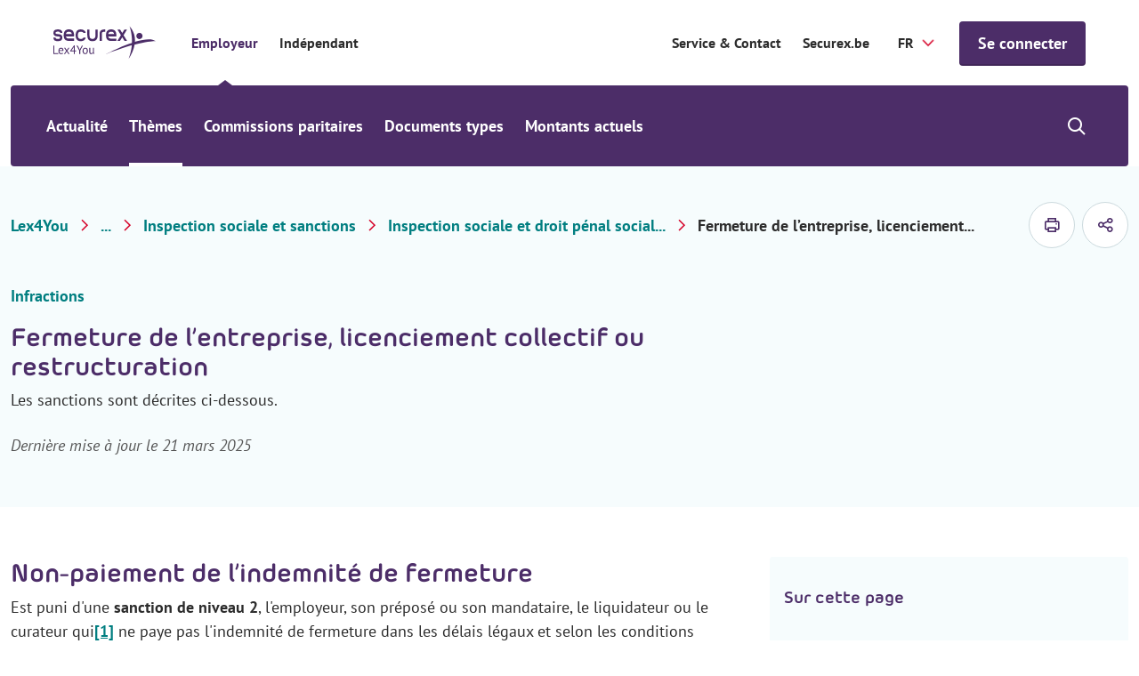

--- FILE ---
content_type: text/html; charset=utf-8
request_url: https://www.securex.be/fr/lex4you/employeur/themes/inspection-sociale-et-sanctions/inspection-sociale-et-droit-penal-social-federal/fermeture-de-l%E2%80%99entreprise,-licenciement-collectif-ou-restructuration
body_size: 20696
content:

<!DOCTYPE html>
<html lang="fr" class="js">
<head>
    <meta charset="UTF-8">
    <meta http-equiv="X-UA-Compatible" content="IE=edge,chrome=1">
    <meta name="viewport" content="width=device-width, initial-scale=1, shrink-to-fit=no">

    <script type="module">
        document.documentElement.classList.remove("no-js");
        document.documentElement.classList.add("js");
    </script>
    
    <link rel="preload" href="/securex/fonts/morebirounded-bold-webfont.woff" as="font" type="font/woff" crossorigin="anonymous">
    <link rel="preload" href="/securex/fonts/pt-sans-v12-latin-700.woff2" as="font" type="font/woff2" crossorigin="anonymous">
    <link rel="preload" href="/securex/fonts/pt-sans-v12-latin-700italic.woff2" as="font" type="font/woff2" crossorigin="anonymous">
    <link rel="preload" href="/securex/fonts/pt-sans-v12-latin-italic.woff2" as="font" type="font/woff2" crossorigin="anonymous">
    <link rel="preload" href="/securex/fonts/pt-sans-v12-latin-regular.woff2" as="font" type="font/woff2" crossorigin="anonymous">

    <link rel="stylesheet" href="/securex/fonts/fontface.css?v=ng2JmEYvj_Cf64H7g0ULm4XNpx_rz1t7i_IBtwWeFEw">
    <link rel="stylesheet" href="/securex/css/entry.css?v=FKp8tbK91eEiIPn-r88FF7MQm-0h_-GHCKAbHsh4F0o">


    <link rel="shortcut icon" href="/securex/favicon/favicon.ico?v=Vr1Br8IV8T462Lx4OsG90ASxr-Inl9pZt1Nm7oOd-7Y">
    <link rel="mask-icon" href="/securex/favicon/safari-pinned-tab.svg?v=k-dfvuNa61X94vigN0oZgLZmyfFF3GrPgTAaKpAx0g0" color="#5bbad5">
    <link rel="apple-touch-icon" sizes="180x180" href="/securex/favicon/apple-touch-icon.png?v=I8SJG5QlfUu4iR5qiSrSXeV1EGK0MI871M872A5GwlU">
    <link rel="icon" type="image/png" sizes="32x32" href="/securex/favicon/favicon-32x32.png?v=mH7dyh0dLl3x9i-tm2U_V9TVgQOb_6Clujrg4QUrGlo">
    <link rel="icon" type="image/png" sizes="16x16" href="/securex/favicon/favicon-16x16.png?v=M3rqUjqPIb56YmWXz83gFC84RxMeKFyvsh8GiiewQiw">

    <link rel="manifest" href="/securex/manifest.json?v=EOBPwZ6LhkYtKFPrT8zvp-tZ8bHaywnnuOPTppZxQQc">
    <meta name="msapplication-config" content="/securex/favicon/browserconfig.xml">
    <meta name="theme-color" content="#ffffff">
    <meta http-equiv="X-UA-Compatible" content="IE=edge" />

    <meta name="mobile-web-app-capable" content="yes">
    <meta name="apple-mobile-web-app-capable" content="yes">
    <meta name="application-name" content="This is Securex">
    <meta name="apple-mobile-web-app-title" content="This is Securex">
    <meta name="theme-color" content="#FF0000">
    <meta name="msapplication-navbutton-color" content="#FF0000">
    <meta name="apple-mobile-web-app-status-bar-style" content="black-translucent">
    <meta name="msapplication-starturl" content="/">

    <link rel="canonical" href="https://www.securex.be/fr/lex4you/employeur/themes/inspection-sociale-et-sanctions/inspection-sociale-et-droit-penal-social-federal/fermeture-de-l&#x2019;entreprise,-licenciement-collectif-ou-restructuration" />

<title>Fermeture de l&#x2019;entreprise, licenciement collectif ou restructuration&#xD;&#xA; | Securex</title>

<!-- Schema.org markup for Google+ -->
<meta name="description" content="Les sanctions sont d&#xE9;crites ci-dessous.">
    <meta name ="keywords" content="Lex4You, Securex, HR nieuws, werkgever, juridische informatie">

<meta name="robots" content="index, follow" />

    <link rel="alternate" hreflang="fr-be" href="https://www.securex.be/fr/lex4you/employeur/themes/inspection-sociale-et-sanctions/inspection-sociale-et-droit-penal-social-federal/fermeture-de-l&#x2019;entreprise,-licenciement-collectif-ou-restructuration" />
    <link rel="alternate" hreflang="nl-be" href="https://www.securex.be/nl/lex4you/werkgever/themas/sociale-inspectie-en-sancties/sociale-inspectie-en-federaal-sociaal-strafrecht/sluiting-van-de-onderneming,-collectief-ontslag-of-herstructurering" />

<!-- Open Graph data -->
<meta property="og:title" content="Fermeture de l&#x2019;entreprise, licenciement collectif ou re" />
<meta property="og:type" content="website" />
<meta property="og:url" content="https://www.securex.be/fr/lex4you/employeur/themes/inspection-sociale-et-sanctions/inspection-sociale-et-droit-penal-social-federal/fermeture-de-l&#x2019;entreprise,-licenciement-collectif-ou-restructuration" />
<meta property="og:image" content="" />
<meta property="og:description" content="Les sanctions sont d&#xE9;crites ci-dessous." />
<meta property="og:site_name" content="Securex" />
<meta name="twitter:card" content="summary_large_image">


<meta property="og:locale" content="fr-BE" />
    <meta property="og:locale:alternate" content="nl-BE" />


    
    <script>
        (function (w, d, s, l, i) {
            w[l] = w[l] || []; w[l].push({
                'gtm.start':
                    new Date().getTime(), event: 'gtm.js'
            });
            var f = d.getElementsByTagName(s)[0], j = d.createElement(s), dl = l != 'dataLayer' ? '&l=' + l : '';
            j.async = true;
            j.src = 'https://www.googletagmanager.com/gtm.js?id=' + i + dl;
            f.parentNode.insertBefore(j, f);
        })(window, document, 'script', 'dataLayer', 'GTM-MPDJQXF');
    </script>

    
    
    

<script type="application/ld&#x2B;json">
    {
        "@context": "http://schema.org",
        "@type": "BreadcrumbList",
        "itemListElement": [
            {
                "@type": "ListItem",
                "position": 1,
                "name": "Home",
                "item": "https://www.securex.be/fr"
            },
            {
                "@type": "ListItem",
                "position": 2,
                "name": "Lex4You",
                "item": "https://www.securex.be/fr/lex4you"
            },
            {
                "@type": "ListItem",
                "position": 3,
                "name": "Employeur &#x2013; Lex4You",
                "item": "https://www.securex.be/fr/lex4you/employeur"
            },
            {
                "@type": "ListItem",
                "position": 4,
                "name": "Th&#xE8;mes - Employeur",
                "item": "https://www.securex.be/fr/lex4you/employeur/themes"
            },
            {
                "@type": "ListItem",
                "position": 5,
                "name": "Inspection sociale et sanctions",
                "item": "https://www.securex.be/fr/lex4you/employeur/themes/inspection-sociale-et-sanctions"
            },
            {
                "@type": "ListItem",
                "position": 6,
                "name": "Inspection sociale et droit p&#xE9;nal social f&#xE9;d&#xE9;ral",
                "item": "https://www.securex.be/fr/lex4you/employeur/themes/inspection-sociale-et-sanctions/inspection-sociale-et-droit-penal-social-federal"
            },
            {
                "@type": "ListItem",
                "position": 7,
                "name": "Fermeture de l&#x2019;entreprise, licenciement collectif ou restructuration&#xD;&#xA;"
            }
        ]
    }
</script>




    
    <link href="/_content/Kentico.Content.Web.Rcl/Content/Bundles/Public/systemPageComponents.min.css" rel="stylesheet" />



    <script type="text/javascript" src="/kentico.resource/activities/kenticoactivitylogger/logger.js?pageIdentifier=61873" async></script>
    <script type="text/javascript" src="/kentico.resource/abtest/kenticoabtestlogger/fr-be/conversionlogger.js" async></script>
    
    <script>
        MathJax = {
            options: {
                renderActions: {
                    addMenu: []
                }
            },
            svg: {
                mtextInheritFont: true,
                merrorInheritFont: true,
            }
        };
    </script>
    <script src="/securex/scripts/vendor/mathjax/tex-svg.js" id="MathJax-script" async></script>
<script type="text/javascript">!function(T,l,y){var S=T.location,k="script",D="instrumentationKey",C="ingestionendpoint",I="disableExceptionTracking",E="ai.device.",b="toLowerCase",w="crossOrigin",N="POST",e="appInsightsSDK",t=y.name||"appInsights";(y.name||T[e])&&(T[e]=t);var n=T[t]||function(d){var g=!1,f=!1,m={initialize:!0,queue:[],sv:"5",version:2,config:d};function v(e,t){var n={},a="Browser";return n[E+"id"]=a[b](),n[E+"type"]=a,n["ai.operation.name"]=S&&S.pathname||"_unknown_",n["ai.internal.sdkVersion"]="javascript:snippet_"+(m.sv||m.version),{time:function(){var e=new Date;function t(e){var t=""+e;return 1===t.length&&(t="0"+t),t}return e.getUTCFullYear()+"-"+t(1+e.getUTCMonth())+"-"+t(e.getUTCDate())+"T"+t(e.getUTCHours())+":"+t(e.getUTCMinutes())+":"+t(e.getUTCSeconds())+"."+((e.getUTCMilliseconds()/1e3).toFixed(3)+"").slice(2,5)+"Z"}(),iKey:e,name:"Microsoft.ApplicationInsights."+e.replace(/-/g,"")+"."+t,sampleRate:100,tags:n,data:{baseData:{ver:2}}}}var h=d.url||y.src;if(h){function a(e){var t,n,a,i,r,o,s,c,u,p,l;g=!0,m.queue=[],f||(f=!0,t=h,s=function(){var e={},t=d.connectionString;if(t)for(var n=t.split(";"),a=0;a<n.length;a++){var i=n[a].split("=");2===i.length&&(e[i[0][b]()]=i[1])}if(!e[C]){var r=e.endpointsuffix,o=r?e.location:null;e[C]="https://"+(o?o+".":"")+"dc."+(r||"services.visualstudio.com")}return e}(),c=s[D]||d[D]||"",u=s[C],p=u?u+"/v2/track":d.endpointUrl,(l=[]).push((n="SDK LOAD Failure: Failed to load Application Insights SDK script (See stack for details)",a=t,i=p,(o=(r=v(c,"Exception")).data).baseType="ExceptionData",o.baseData.exceptions=[{typeName:"SDKLoadFailed",message:n.replace(/\./g,"-"),hasFullStack:!1,stack:n+"\nSnippet failed to load ["+a+"] -- Telemetry is disabled\nHelp Link: https://go.microsoft.com/fwlink/?linkid=2128109\nHost: "+(S&&S.pathname||"_unknown_")+"\nEndpoint: "+i,parsedStack:[]}],r)),l.push(function(e,t,n,a){var i=v(c,"Message"),r=i.data;r.baseType="MessageData";var o=r.baseData;return o.message='AI (Internal): 99 message:"'+("SDK LOAD Failure: Failed to load Application Insights SDK script (See stack for details) ("+n+")").replace(/\"/g,"")+'"',o.properties={endpoint:a},i}(0,0,t,p)),function(e,t){if(JSON){var n=T.fetch;if(n&&!y.useXhr)n(t,{method:N,body:JSON.stringify(e),mode:"cors"});else if(XMLHttpRequest){var a=new XMLHttpRequest;a.open(N,t),a.setRequestHeader("Content-type","application/json"),a.send(JSON.stringify(e))}}}(l,p))}function i(e,t){f||setTimeout(function(){!t&&m.core||a()},500)}var e=function(){var n=l.createElement(k);n.src=h;var e=y[w];return!e&&""!==e||"undefined"==n[w]||(n[w]=e),n.onload=i,n.onerror=a,n.onreadystatechange=function(e,t){"loaded"!==n.readyState&&"complete"!==n.readyState||i(0,t)},n}();y.ld<0?l.getElementsByTagName("head")[0].appendChild(e):setTimeout(function(){l.getElementsByTagName(k)[0].parentNode.appendChild(e)},y.ld||0)}try{m.cookie=l.cookie}catch(p){}function t(e){for(;e.length;)!function(t){m[t]=function(){var e=arguments;g||m.queue.push(function(){m[t].apply(m,e)})}}(e.pop())}var n="track",r="TrackPage",o="TrackEvent";t([n+"Event",n+"PageView",n+"Exception",n+"Trace",n+"DependencyData",n+"Metric",n+"PageViewPerformance","start"+r,"stop"+r,"start"+o,"stop"+o,"addTelemetryInitializer","setAuthenticatedUserContext","clearAuthenticatedUserContext","flush"]),m.SeverityLevel={Verbose:0,Information:1,Warning:2,Error:3,Critical:4};var s=(d.extensionConfig||{}).ApplicationInsightsAnalytics||{};if(!0!==d[I]&&!0!==s[I]){var c="onerror";t(["_"+c]);var u=T[c];T[c]=function(e,t,n,a,i){var r=u&&u(e,t,n,a,i);return!0!==r&&m["_"+c]({message:e,url:t,lineNumber:n,columnNumber:a,error:i}),r},d.autoExceptionInstrumented=!0}return m}(y.cfg);function a(){y.onInit&&y.onInit(n)}(T[t]=n).queue&&0===n.queue.length?(n.queue.push(a),n.trackPageView({})):a()}(window,document,{
src: "https://js.monitor.azure.com/scripts/b/ai.2.min.js", // The SDK URL Source
crossOrigin: "anonymous", 
cfg: { // Application Insights Configuration
    connectionString: 'InstrumentationKey=d095c60f-4222-41b0-a156-e96e92caff69;IngestionEndpoint=https://westeurope-1.in.applicationinsights.azure.com/;LiveEndpoint=https://westeurope.livediagnostics.monitor.azure.com/;ApplicationId=bc9d1295-5e7e-47f9-99b7-0027efdb2490'
}});</script></head>
<body class="has-mobile-search">
    <a href="#pagecontent" class="skiplink button">Passer au contenu</a>

    
    <noscript>
        <iframe src="https://www.googletagmanager.com/ns.html?id=GTM-MPDJQXF" height="0" width="0" style="display:none;visibility:hidden"></iframe>
    </noscript>


    <main class="body-inner">
        

<div class="header__small">
    <a href="/fr/lex4you" class="header__small-logo">
        <img src="/Securex/images/securex-mobile-logo.svg" alt="Securex">
    </a>

    <div class="header__small-options">
        
    <!--When the user is not logged in, show the default login link / button-->
    <form method="post" action="/fr-be/account/requestexternalsignin?returnurl=https%3A%2F%2Fwww.securex.be%2Ffr%2Flex4you%2Femployeur%2Fthemes%2Finspection-sociale-et-sanctions%2Finspection-sociale-et-droit-penal-social-federal%2Ffermeture-de-l%E2%80%99entreprise,-licenciement-collectif-ou-restructuration">
        <a href="javascript:" class="button " onclick="parentNode.submit();">Se connecter</a>
    <input name="__RequestVerificationToken" type="hidden" value="CfDJ8Jhpj4fT8hNMrHxSIxEZZFTlYhJ-JElU7yaSnoNH_QxnSPAL9yE73cToHmIT9cwSrldyEcVx8ID5T2oReH5CVj0HSvSyXrzp1HJKO9QaSTQBiKpLY08qdQ3whsa_hDqelvmYuDNyhUc8e5NVCFShFrE" /></form>

        <div class="header__small__search">
            


<div class="search-module">
    <button class="search-module__icon" type="button">
        <span class="visually-hidden">Show/hide search</span>
    </button>

    <div class="search-module__container">
        <form method="post" action="/fr-be/search/searchrequest">
            <input name="currentPath" value="/fr/lex4you/employeur/themes/inspection-sociale-et-sanctions/inspection-sociale-et-droit-penal-social-federal/fermeture-de-l%E2%80%99entreprise,-licenciement-collectif-ou-restructuration" type="hidden" />
            
                <div class="form-field">
                    <select class="search-module__select" id="MenuSearchPageGuid" name="searchPageGuid" title="Type of content">
                            <option value="918a0008-7ae7-4a31-a46c-f7b181b66a84" selected="selected">Tout</option>
                            <option value="f675ba70-b814-4ab3-aa6d-483a477e3612">Actualit&#xE9;</option>
                            <option value="fa5dc69c-9c41-46bd-bedf-d5e651f1595c">Th&#xE8;mes</option>
                            <option value="60f6edfb-7fee-405a-a37a-f478ec1cc20b">Secteurs (CPs)</option>
                            <option value="8abf962c-739e-4280-a685-5bf53bf764ad">Documents types</option>

                    </select>
                    <label for="MenuSearchPageGuid" class="visually-hidden">Type of content</label>
                </div>
            

            <div class="form-field">
                <input class="search-module__search-input" type="search" maxlength="200" id="MenuSearch-module-search" name="searchTerm" placeholder="Vos termes de recherche"/>
                <label for="MenuSearch-module-search">Vos termes de recherche</label>

                <button type="submit" class="search-module__submit" title="Vos termes de recherche">
                    <span class="visually-hidden">Vos termes de recherche</span>
                    <span class="sec-icon sec-icon-search"></span>
                </button>
            </div>
        <input name="__RequestVerificationToken" type="hidden" value="CfDJ8Jhpj4fT8hNMrHxSIxEZZFTlYhJ-JElU7yaSnoNH_QxnSPAL9yE73cToHmIT9cwSrldyEcVx8ID5T2oReH5CVj0HSvSyXrzp1HJKO9QaSTQBiKpLY08qdQ3whsa_hDqelvmYuDNyhUc8e5NVCFShFrE" /></form>
    </div>
</div>
        </div>
    </div>
</div>

<div class="mobile-menu-trigger"></div>

<header class="header header__top--with-switch">
    <div class="header__top">
        <div class="header__top-segment">
            <a href="/fr/lex4you" class="header__top-logo">
                <img src="/Securex/images/lex4you-white.svg" alt="Securex" class="light">
                <img src="/Securex/images/lex4you-purple.svg" alt="Securex" class="dark">
            </a>

            <div class="header__top-navigation">
                <ul class="header__top-navigation-switch">
                        <li class=current>
                            <a href="/fr/lex4you/employeur">Employeur</a>
                        </li>
                        <li >
                            <a href="/fr/lex4you/independant">Ind&#xE9;pendant</a>
                        </li>
                </ul>
            </div>

        </div>

        <div class="header__top-segment">
                <a href="https://www.securex.be/fr/contact" class="segment-link" target="_self">Service &amp; Contact</a>
                <a href="https://www.securex.be/fr" class="segment-link" target="_self">Securex.be</a>

            

<label for="language-selector">Securex.Features.Header.LanguageSelector.Title</label>
<form method="post" autocomplete="off" action="/fr-be/language/changelanguage">
    <input name="__Kentico_DC_Page" type="hidden" value="CfDJ8Jhpj4fT8hNMrHxSIxEZZFTIUarq950VF5bI&#x2B;kt4v2hlpvLLTOR&#x2B;zWURlGpyRZRy0G4d5CyEZn/TSVfCKR1sZq6nkv6JaN27YvSQ6Ku0jziuckuqI/4QNB8fdaTWtGXpBw==" />

    <input name="currentPath" value="/fr/lex4you/employeur/themes/inspection-sociale-et-sanctions/inspection-sociale-et-droit-penal-social-federal/fermeture-de-l%E2%80%99entreprise,-licenciement-collectif-ou-restructuration" type="hidden" />
    <input name="originalPath" type="hidden" />
    <input name="queryParameters" value="" type="hidden" />
    <input name="pcNumber" type="hidden" />

    <select name="language" id="language-selector" class="language-selector" onchange="this.form.submit();" data-val="true" data-val-required="The CurrentLanguage field is required.">
            <option value="NL">NL</option>
            <option value="FR" selected="selected">FR</option>
    </select>
<input name="__RequestVerificationToken" type="hidden" value="CfDJ8Jhpj4fT8hNMrHxSIxEZZFTlYhJ-JElU7yaSnoNH_QxnSPAL9yE73cToHmIT9cwSrldyEcVx8ID5T2oReH5CVj0HSvSyXrzp1HJKO9QaSTQBiKpLY08qdQ3whsa_hDqelvmYuDNyhUc8e5NVCFShFrE" /></form>

            
    <!--When the user is not logged in, show the default login link / button-->
    <form method="post" action="/fr-be/account/requestexternalsignin?returnurl=https%3A%2F%2Fwww.securex.be%2Ffr%2Flex4you%2Femployeur%2Fthemes%2Finspection-sociale-et-sanctions%2Finspection-sociale-et-droit-penal-social-federal%2Ffermeture-de-l%E2%80%99entreprise,-licenciement-collectif-ou-restructuration">
        <a href="javascript:" class="button js-header-button" onclick="parentNode.submit();">Se connecter</a>
    <input name="__RequestVerificationToken" type="hidden" value="CfDJ8Jhpj4fT8hNMrHxSIxEZZFTlYhJ-JElU7yaSnoNH_QxnSPAL9yE73cToHmIT9cwSrldyEcVx8ID5T2oReH5CVj0HSvSyXrzp1HJKO9QaSTQBiKpLY08qdQ3whsa_hDqelvmYuDNyhUc8e5NVCFShFrE" /></form>

        </div>
    </div>

    
<div class="header__bottom-placeholder"></div>

<div class="header__bottom">
    <div class="header__bottom-container">
        <div class="header__bottom-navigation">
            <ul>
                        <li>
                            <a href="/fr/lex4you/employeur/actualites">Actualit&#xE9;</a>
                        </li>
                        <li class="has-submenu current">
                            <a href="/fr/lex4you/employeur/themes">Th&#xE8;mes</a>
                            <div class="submenu">
                                <div class="submenu__block">
                                    <ul>
                                            <li >
                                                <a  href="/fr/lex4you/employeur/themes/selection-et-conclusion-du-contrat">S&#xE9;lection &amp; contrat de travail</a>
                                            </li>
                                            <li >
                                                <a  href="/fr/lex4you/employeur/themes/remunerer">R&#xE9;mun&#xE9;rer</a>
                                            </li>
                                            <li >
                                                <a  href="/fr/lex4you/employeur/themes/optimiser-la-politique-salariale">Optimiser la politique salariale</a>
                                            </li>
                                            <li >
                                                <a  href="/fr/lex4you/employeur/themes/vacances-et-absences">Vacances &amp; absences</a>
                                            </li>
                                            <li >
                                                <a  href="/fr/lex4you/employeur/themes/licenciement-et-fin-du-contrat-de-travail">Licenciement &amp; fin du contrat de travail</a>
                                            </li>
                                            <li >
                                                <a  href="/fr/lex4you/employeur/themes/mobilite">Mobilit&#xE9;</a>
                                            </li>
                                            <li >
                                                <a  href="/fr/lex4you/employeur/themes/bien-etre-au-travail">Bien-&#xEA;tre au travail</a>
                                            </li>
                                            <li >
                                                <a  href="/fr/lex4you/employeur/themes/accidents-du-travail">Accidents du travail</a>
                                            </li>
                                            <li >
                                                <a  href="/fr/lex4you/employeur/themes/duree-du-travail">Dur&#xE9;e du travail</a>
                                            </li>
                                            <li >
                                                <a  href="/fr/lex4you/employeur/themes/obligations-de-l-employeur">Obligations de l&#x2019;employeur</a>
                                            </li>
                                            <li >
                                                <a  href="/fr/lex4you/employeur/themes/formation-et-stage">Formation et stage</a>
                                            </li>
                                            <li >
                                                <a class=current href="/fr/lex4you/employeur/themes/inspection-sociale-et-sanctions">Inspection sociale et sanctions</a>
                                            </li>
                                            <li >
                                                <a  href="/fr/lex4you/employeur/themes/concertation-sociale">Concertation sociale</a>
                                            </li>
                                    </ul>
                                    <div class="submenu__block-deeplink">
                                        <a href="/fr/lex4you/employeur/themes">Tous les th&#xE8;mes</a>
                                    </div>
                                </div>
                            </div>
                        </li>
                        <li>
                            <a href="/fr/lex4you/employeur/commissions-paritaires">Commissions paritaires</a>
                        </li>
                        <li>
                            <a href="/fr/lex4you/employeur/documents-types">Documents types</a>
                        </li>
                        <li class="has-submenu">
                            <a href="/fr/lex4you/employeur/montants-actuels">Montants actuels</a>
                            <div class="submenu">
                                <div class="submenu__block">
                                    <ul>
                                            <li >
                                                <a  href="/fr/lex4you/employeur/montants-actuels/montants-sectoriels/indexliste-indexations-et-adaptations-salariales">Indexations et adaptations salariales</a>
                                            </li>
                                            <li >
                                                <a  href="/fr/lex4you/employeur/montants-actuels/montants-sectoriels/previsions-d-index">Pr&#xE9;visions d&#x27;index</a>
                                            </li>
                                            <li >
                                                <a  href="/fr/lex4you/employeur/montants-actuels/montants-socio-juridiques/tableau-des-frais-forfaitaires-(onss)">Tableau des frais forfaitaires (ONSS)</a>
                                            </li>
                                            <li >
                                                <a  href="/fr/lex4you/employeur/montants-actuels/montants-socio-juridiques">Montants socio-juridiques</a>
                                            </li>
                                            <li >
                                                <a  href="/fr/lex4you/employeur/montants-actuels/montants-fiscaux">Montants fiscaux</a>
                                            </li>
                                    </ul>
                                    <div class="submenu__block-deeplink">
                                        <a href="/fr/lex4you/employeur/montants-actuels">Tous les montants actuels</a>
                                    </div>
                                </div>
                            </div>
                        </li>
            </ul>
        </div>

        <div class="header__bottom-search">
            


<div class="search-module">
    <button class="search-module__icon" type="button">
        <span class="visually-hidden">Show/hide search</span>
    </button>

    <div class="search-module__container">
        <form method="post" action="/fr-be/search/searchrequest">
            <input name="currentPath" value="/fr/lex4you/employeur/themes/inspection-sociale-et-sanctions/inspection-sociale-et-droit-penal-social-federal/fermeture-de-l%E2%80%99entreprise,-licenciement-collectif-ou-restructuration" type="hidden" />
            
                <div class="form-field">
                    <select class="search-module__select" id="MenuSearchPageGuid" name="searchPageGuid" title="Type of content">
                            <option value="918a0008-7ae7-4a31-a46c-f7b181b66a84" selected="selected">Tout</option>
                            <option value="f675ba70-b814-4ab3-aa6d-483a477e3612">Actualit&#xE9;</option>
                            <option value="fa5dc69c-9c41-46bd-bedf-d5e651f1595c">Th&#xE8;mes</option>
                            <option value="60f6edfb-7fee-405a-a37a-f478ec1cc20b">Secteurs (CPs)</option>
                            <option value="8abf962c-739e-4280-a685-5bf53bf764ad">Documents types</option>

                    </select>
                    <label for="MenuSearchPageGuid" class="visually-hidden">Type of content</label>
                </div>
            

            <div class="form-field">
                <input class="search-module__search-input" type="search" maxlength="200" id="MenuSearch-module-search" name="searchTerm" placeholder="Vos termes de recherche"/>
                <label for="MenuSearch-module-search">Vos termes de recherche</label>

                <button type="submit" class="search-module__submit" title="Vos termes de recherche">
                    <span class="visually-hidden">Vos termes de recherche</span>
                    <span class="sec-icon sec-icon-search"></span>
                </button>
            </div>
        <input name="__RequestVerificationToken" type="hidden" value="CfDJ8Jhpj4fT8hNMrHxSIxEZZFTlYhJ-JElU7yaSnoNH_QxnSPAL9yE73cToHmIT9cwSrldyEcVx8ID5T2oReH5CVj0HSvSyXrzp1HJKO9QaSTQBiKpLY08qdQ3whsa_hDqelvmYuDNyhUc8e5NVCFShFrE" /></form>
    </div>
</div>
        </div>
    </div>
</div>

</header>

        <div id="pagecontent">
            






<script type="text/javascript">
    var event = 'acePageVisit';
    var conversionCode = '';

    if (event && conversionCode) {
        window.dataLayer = window.dataLayer || [];

        window.dataLayer.push({
            event,
            acePageName: conversionCode
        });
    }
</script>


<div class="bg-gray-light">
    
<div class="container padded-top padded-bottom">
    <div class="row justify-content-space-between align-items-center">
        
    <div class="lex4you-breadcrumb">
        <div class="lex4you-breadcrumb__mobile-tablet">
            <a href="/fr/lex4you/employeur/themes/inspection-sociale-et-sanctions/inspection-sociale-et-droit-penal-social-federal" class="back-link no-padding">
                Inspection sociale et droit p&#xE9;nal social f&#xE9;d&#xE9;ral
            </a>
        </div>

        <nav aria-label="Breadcrumb">
            <ol class="lex4you-breadcrumb__desktop">
                    <li><a href="/fr/lex4you" title="Lex4You">Lex4You</a></li>
                        <li>
                            <a href="/fr/lex4you/employeur/themes" title="Th&#xE8;mes">...</a>
                            <span class="visually-hidden">Th&#xE8;mes</span>
                        </li>
                    <li><a href="/fr/lex4you/employeur/themes/inspection-sociale-et-sanctions" title="Inspection sociale et sanctions">Inspection sociale et sanctions</a></li>
                    <li><a href="/fr/lex4you/employeur/themes/inspection-sociale-et-sanctions/inspection-sociale-et-droit-penal-social-federal" title="Inspection sociale et droit p&#xE9;nal social f&#xE9;d&#xE9;ral">Inspection sociale et droit p&#xE9;nal social...</a></li>

                    <li title="Fermeture de l&#x2019;entreprise, licenciement collectif ou restructuration">Fermeture de l&#x2019;entreprise, licenciement...</li>
            </ol>
        </nav>
    </div>

        <div class="col-auto">
            <div class="print-and-share">
                <a href="#" class="print-and-share__item js--print-button" aria-label="imprimer">
                    <span class="sec-icon sec-icon-printer"></span>
                </a>



    <button type="button" class="print-and-share__item js--share-button">
        <span class="sec-icon sec-icon-share">Securex.Features.SocialShare.ShareButton</span>

        <span class="share-container">

                <a href="#" class="sec-icon sec-icon-linkedin-filled" onclick="event.preventDefault(); window.open('https://www.linkedin.com/shareArticle?mini=true&amp;url=https%3A%2F%2Fwww.securex.be%2Ffr%2Flex4you%2Femployeur%2Fthemes%2Finspection-sociale-et-sanctions%2Finspection-sociale-et-droit-penal-social-federal%2Ffermeture-de-l%E2%80%99entreprise%2C-licenciement-collectif-ou-restructuration', '_blank', 'toolbar=0,location=0,menubar=0,width=500,height=400');" title="Share on LinkedIn">Share on LinkedIn</a>


                <a href="#" class="sec-icon sec-icon-facebook-filled" onclick="event.preventDefault(); window.open('https://www.facebook.com/sharer/sharer.php?u=https%3A%2F%2Fwww.securex.be%2Ffr%2Flex4you%2Femployeur%2Fthemes%2Finspection-sociale-et-sanctions%2Finspection-sociale-et-droit-penal-social-federal%2Ffermeture-de-l%E2%80%99entreprise%2C-licenciement-collectif-ou-restructuration', '_blank', 'toolbar=0,location=0,menubar=0,width=500,height=400');" title="Share on Facebook">Share on Facebook</a>

                <a href="mailto:?subject=Fermeture de l&#x2019;entreprise, licenciement collectif ou re&amp;body=https%3A%2F%2Fwww.securex.be%2Ffr%2Flex4you%2Femployeur%2Fthemes%2Finspection-sociale-et-sanctions%2Finspection-sociale-et-droit-penal-social-federal%2Ffermeture-de-l%E2%80%99entreprise%2C-licenciement-collectif-ou-restructuration" class="sec-icon sec-icon-mail" title="Mail this article">Mail this article</a>
        </span>
    </button>
            </div>
        </div>
    </div>
</div>
    
<section class="top-banner">
    <div class="container">
        <div class="row align-items-center">
            <div class="col-12 col-md-8">
                <div class="top-banner__content">
                        <ul class="top-banner__metadata">
                                <li class="top-banner__metadata-item">
                                    <span class="top-banner__type ">Infractions </span>
                                </li>
                        </ul> 
                    <h1>Fermeture de l&#x2019;entreprise, licenciement collectif ou restructuration</h1>
                            <p>Les sanctions sont d&#xE9;crites ci-dessous.</p>
                        <span class="note">Dernière mise à jour le 21 mars 2025</span>

                </div>
            </div>

        </div>
    </div>
</section>
</div>

<div class="bg-white padded-large">
    <div class="container">
        <div class="row">
            <div class="col-12 col-md-8">

                

                <div class="inpage-navigation-section js--inpage-navigation-section">
                    <div class="text">
                        <h2>Non-paiement de l&rsquo;indemnité de fermeture</h2>

<p>Est puni d&#39;une&nbsp;<strong>sanction de niveau 2</strong>, l&#39;employeur, son préposé ou son mandataire, le liquidateur ou le curateur qui<a href="https://www.securex.eu/lex-go.nsf/vwFicheByCategory_fr/50FD8BF67BE8475CC12578B5004CC2FC?OpenDocument#_ftn1" name="_ftnref1"><u>[1]</u></a>&nbsp;ne paye pas l&#39;indemnité de fermeture dans les délais légaux et selon les conditions prescrites aux travailleurs qui remplissent les conditions d&#39;octroi de l&#39;indemnité.</p>

<p>L&#39;amende est&nbsp;<strong>multipliée par le nombre de travailleurs concernés</strong>.</p>

<h2>Non-communication des renseignements nécessaires au Fonds de fermeture</h2>

<p>Est puni d&#39;une&nbsp;<strong>sanction de niveau 2</strong>, l&#39;employeur, son préposé ou son mandataire, le liquidateur, le commissaire au sursis ou le curateur, l&#39;employeur qui a effectué une reprise d&#39;actif, son préposé ou son mandataire qui ne transmet pas au Fonds de fermeture les renseignements nécessaires en les certifiant exacts, en les datant et en les signant.</p>

<p>L&#39;amende est&nbsp;<strong>multipliée par le nombre de travailleurs concernés</strong>.</p>

<h2>Non-respect des procédures en matière de licenciement collectif</h2>

<p>Est puni d&#39;une&nbsp;<strong>sanction de niveau 3</strong>, l&#39;employeur, son préposé ou son mandataire qui entend procéder à un licenciement collectif et qui<a href="https://www.securex.eu/lex-go.nsf/vwFicheByCategory_fr/50FD8BF67BE8475CC12578B5004CC2FC?OpenDocument#_ftn2" name="_ftnref2"><u>[2]</u></a>&nbsp;n&#39;a pas observé les procédures d&#39;information et de consultation des travailleurs.</p>

<p>L&#39;amende est&nbsp;<strong>multipliée par le nombre de travailleurs concernés</strong>.</p>

<h2>Absence d&rsquo;avis annonçant la fermeture de l&rsquo;entreprise</h2>

<p>Est puni d&#39;une&nbsp;<strong>sanction de niveau 2</strong>, l&#39;employeur, son préposé ou son mandataire, le liquidateur ou le curateur qui :</p>

<ul>
	<li>N&#39;a pas informé&nbsp;préalablement à la fermeture d&rsquo;entreprise, les travailleurs et le conseil d&rsquo;entreprise ou, à défaut de celui-ci, la délégation syndicale, de sa décision de procéder à la fermeture d&rsquo;une entreprise ou d&rsquo;une division d&rsquo;une entreprise</li>
</ul>

<p>L&#39;amende est&nbsp;<strong>multipliée par le nombre de travailleurs concernés</strong>.</p>

<h2>Absence d&rsquo;information concernant une restructuration envisagée</h2>

<p>Est puni d&#39;une&nbsp;<strong>sanction de niveau 2</strong>, l&#39;employeur, son préposé ou son mandataire, le liquidateur ou le curateur qui<a href="https://www.securex.eu/lex-go.nsf/vwFicheByCategory_fr/50FD8BF67BE8475CC12578B5004CC2FC?OpenDocument#_ftn3" name="_ftnref3"><u>[3]</u></a>&nbsp;n&#39;a pas informé le conseil d&#39;entreprise, préalablement et avant toute diffusion, de la décision de procéder à une modification importante de la structure de l&#39;entreprise, notamment par fusion, concentration, transfert ou fermeture de l&#39;entreprise.</p>

<p>L&#39;amende est&nbsp;<strong>multipliée par le nombre de travailleurs concernés</strong>.</p>

<h2>Absence des notifications obligatoires</h2>

<p>Est puni d&#39;une&nbsp;<strong>sanction de niveau 3</strong>, l&#39;employeur qui<a href="https://www.securex.eu/lex-go.nsf/vwFicheByCategory_fr/50FD8BF67BE8475CC12578B5004CC2FC?OpenDocument#_ftn4" name="_ftnref4"><u>[4]</u></a>&nbsp;n&#39;a pas effectué, selon les formes et dans les délais prévus par la loi, les notifications requises aux autorités publiques déterminées par arrêté royal.</p>

<p>L&#39;amende est&nbsp;<strong>multipliée par le nombre de travailleurs concernés</strong>.</p>

<p>Est puni d&#39;une&nbsp;<strong>sanction de niveau 3</strong>, l&#39;employeur, le liquidateur ou le curateur qui n&#39;a pas informé le président du Comité de direction du SPF ETCS de la fermeture de son entreprise selon les formes et dans les délais prévus en vertu de la loi relative aux fermetures d&rsquo;entreprises.</p>

<p>L&#39;amende est&nbsp;<strong>multipliée par le nombre de travailleurs concernés</strong>.</p>

<p>&nbsp;</p>

<blockquote>
<p><a href="https://www.securex.eu/lex-go.nsf/vwFicheByCategory_fr/50FD8BF67BE8475CC12578B5004CC2FC?OpenDocument#_ftnref1" name="_ftn1"><strong><u>[1]</u></strong></a>&nbsp;En contravention à la loi du 26 juin 2002 relative aux fermetures d&#39;entreprises.</p>

<p><a href="https://www.securex.eu/lex-go.nsf/vwFicheByCategory_fr/50FD8BF67BE8475CC12578B5004CC2FC?OpenDocument#_ftnref2" name="_ftn2"><strong><u>[2]</u></strong></a>&nbsp;En violation de la convention collective de travail n&deg; 24 du 2 octobre 1975, conclue au sein du Conseil National du Travail, concernant la procédure d&#39;information et de consultation des représentants des travailleurs en matière de licenciements collectifs.</p>

<p><a href="https://www.securex.eu/lex-go.nsf/vwFicheByCategory_fr/50FD8BF67BE8475CC12578B5004CC2FC?OpenDocument#_ftnref3" name="_ftn3"><strong><u>[3]</u></strong></a>&nbsp;En violation de la convention collective de travail n&deg; 9 du 9 mars 1972 coordonnant les accords nationaux et les conventions collectives de travail relatifs aux conseils d&#39;entreprise conclus au sein du Conseil National du Travail.</p>

<p><a href="https://www.securex.eu/lex-go.nsf/vwFicheByCategory_fr/50FD8BF67BE8475CC12578B5004CC2FC?OpenDocument#_ftnref4" name="_ftn4"><strong><u>[4]</u></strong></a>&nbsp;En contravention à l&#39;arrêté royal du 24 mai 1976 sur les licenciements collectifs.</p>
</blockquote>

                    </div>
                </div>
            </div>

            <div class="col-12 col-md-4">
                <div class="sticky-sidebar">



<div class="in-page-navigation has-background">
    <div class="in-page-navigation__title">Sur cette page</div>

    <div class="in-page-navigation__list">
        <ul></ul>
    </div>
</div>













                </div>
            </div>
        </div>
    </div>
</div>

    <div class="faq-grid padded-bottom ">
        <div class="faq-grid__heading">
            <div class="container">
                <div class="row justify-content-center">
                    <div class="col-12">
                        <div class="title--with-accent">
                            <span
                                class="subtitle no-margin">Tous les articles sur Infractions </span>
                        </div>
                    </div>
                </div>

            </div>
        </div>

        <div class="faq-grid__items">
            <div class="container">
                <div class="row margin-bottom">
                        <div class="col-12 col-md-4 col-lg-3">
                            


<a href="/fr/lex4you/employeur/themes/inspection-sociale-et-sanctions/inspection-sociale-et-droit-penal-social-federal/lisez-d-abord-ceci-&#x2026;" class="card-content card-content__small-title card-content__full-height ">
    <div class="card-content__inner">
        <h2 class="card-content__title">Lisez d&#x27;abord ceci &#x2026;</h2>
    </div>
    <span class="forward-link">Lire plus</span>
</a>
                        </div>
                        <div class="col-12 col-md-4 col-lg-3">
                            


<a href="/fr/lex4you/employeur/themes/inspection-sociale-et-sanctions/inspection-sociale-et-droit-penal-social-federal/accidents-du-travail-et-maladies-professionnelles" class="card-content card-content__small-title card-content__full-height ">
    <div class="card-content__inner">
        <h2 class="card-content__title">Accidents du travail et maladies professionnelles</h2>
    </div>
    <span class="forward-link">Lire plus</span>
</a>
                        </div>
                        <div class="col-12 col-md-4 col-lg-3">
                            


<a href="/fr/lex4you/employeur/themes/inspection-sociale-et-sanctions/inspection-sociale-et-droit-penal-social-federal/bilan-social" class="card-content card-content__small-title card-content__full-height ">
    <div class="card-content__inner">
        <h2 class="card-content__title">Bilan social</h2>
    </div>
    <span class="forward-link">Lire plus</span>
</a>
                        </div>
                        <div class="col-12 col-md-4 col-lg-3">
                            


<a href="/fr/lex4you/employeur/themes/inspection-sociale-et-sanctions/inspection-sociale-et-droit-penal-social-federal/budget-de-mobilite" class="card-content card-content__small-title card-content__full-height ">
    <div class="card-content__inner">
        <h2 class="card-content__title">Budget de mobilit&#xE9;</h2>
    </div>
    <span class="forward-link">Lire plus</span>
</a>
                        </div>
                        <div class="col-12 col-md-4 col-lg-3">
                            


<a href="/fr/lex4you/employeur/themes/inspection-sociale-et-sanctions/inspection-sociale-et-droit-penal-social-federal/caisse-d&#x2019;allocations-familiales" class="card-content card-content__small-title card-content__full-height ">
    <div class="card-content__inner">
        <h2 class="card-content__title">Caisse d&#x2019;allocations familiales</h2>
    </div>
    <span class="forward-link">Lire plus</span>
</a>
                        </div>
                        <div class="col-12 col-md-4 col-lg-3">
                            


<a href="/fr/lex4you/employeur/themes/inspection-sociale-et-sanctions/inspection-sociale-et-droit-penal-social-federal/chomage-temporaire-et-chomage" class="card-content card-content__small-title card-content__full-height ">
    <div class="card-content__inner">
        <h2 class="card-content__title">Ch&#xF4;mage temporaire et ch&#xF4;mage</h2>
    </div>
    <span class="forward-link">Lire plus</span>
</a>
                        </div>
                        <div class="col-12 col-md-4 col-lg-3">
                            


<a href="/fr/lex4you/employeur/themes/inspection-sociale-et-sanctions/inspection-sociale-et-droit-penal-social-federal/compte-individuel" class="card-content card-content__small-title card-content__full-height ">
    <div class="card-content__inner">
        <h2 class="card-content__title">Compte individuel</h2>
    </div>
    <span class="forward-link">Lire plus</span>
</a>
                        </div>
                        <div class="col-12 col-md-4 col-lg-3">
                            


<a href="/fr/lex4you/employeur/themes/inspection-sociale-et-sanctions/inspection-sociale-et-droit-penal-social-federal/conges-d&#x2019;adoption-et-parental-d&#x2019;accueil" class="card-content card-content__small-title card-content__full-height ">
    <div class="card-content__inner">
        <h2 class="card-content__title">Cong&#xE9;s d&#x2019;adoption et parental d&#x2019;accueil</h2>
    </div>
    <span class="forward-link">Lire plus</span>
</a>
                        </div>
                        <div class="col-12 col-md-4 col-lg-3">
                            


<a href="/fr/lex4you/employeur/themes/inspection-sociale-et-sanctions/inspection-sociale-et-droit-penal-social-federal/conge-de-naissance" class="card-content card-content__small-title card-content__full-height ">
    <div class="card-content__inner">
        <h2 class="card-content__title">Cong&#xE9; de naissance</h2>
    </div>
    <span class="forward-link">Lire plus</span>
</a>
                        </div>
                        <div class="col-12 col-md-4 col-lg-3">
                            


<a href="/fr/lex4you/employeur/themes/inspection-sociale-et-sanctions/inspection-sociale-et-droit-penal-social-federal/conge-education-paye" class="card-content card-content__small-title card-content__full-height ">
    <div class="card-content__inner">
        <h2 class="card-content__title">Cong&#xE9;-&#xE9;ducation pay&#xE9;</h2>
    </div>
    <span class="forward-link">Lire plus</span>
</a>
                        </div>
                        <div class="col-12 col-md-4 col-lg-3">
                            


<a href="/fr/lex4you/employeur/themes/inspection-sociale-et-sanctions/inspection-sociale-et-droit-penal-social-federal/controle-du-respect-de-la-legislation-sociale" class="card-content card-content__small-title card-content__full-height ">
    <div class="card-content__inner">
        <h2 class="card-content__title">Contr&#xF4;le du respect de la l&#xE9;gislation sociale</h2>
    </div>
    <span class="forward-link">Lire plus</span>
</a>
                        </div>
                        <div class="col-12 col-md-4 col-lg-3">
                            


<a href="/fr/lex4you/employeur/themes/inspection-sociale-et-sanctions/inspection-sociale-et-droit-penal-social-federal/conventions-collectives-de-travail-rendues-obligatoires" class="card-content card-content__small-title card-content__full-height ">
    <div class="card-content__inner">
        <h2 class="card-content__title">Conventions collectives de travail rendues obligatoires</h2>
    </div>
    <span class="forward-link">Lire plus</span>
</a>
                        </div>
                        <div class="col-12 col-md-4 col-lg-3">
                            


<a href="/fr/lex4you/employeur/themes/inspection-sociale-et-sanctions/inspection-sociale-et-droit-penal-social-federal/convention-d-immersion-professionnelle" class="card-content card-content__small-title card-content__full-height ">
    <div class="card-content__inner">
        <h2 class="card-content__title">Convention d&#x27;immersion professionnelle</h2>
    </div>
    <span class="forward-link">Lire plus</span>
</a>
                        </div>
                        <div class="col-12 col-md-4 col-lg-3">
                            


<a href="/fr/lex4you/employeur/themes/inspection-sociale-et-sanctions/inspection-sociale-et-droit-penal-social-federal/cotisations-de-securite-sociale" class="card-content card-content__small-title card-content__full-height ">
    <div class="card-content__inner">
        <h2 class="card-content__title">Cotisations de s&#xE9;curit&#xE9; sociale</h2>
    </div>
    <span class="forward-link">Lire plus</span>
</a>
                        </div>
                        <div class="col-12 col-md-4 col-lg-3">
                            


<a href="/fr/lex4you/employeur/themes/inspection-sociale-et-sanctions/inspection-sociale-et-droit-penal-social-federal/credit-temps-et-conges-thematiques" class="card-content card-content__small-title card-content__full-height ">
    <div class="card-content__inner">
        <h2 class="card-content__title">Cr&#xE9;dit-temps et cong&#xE9;s th&#xE9;matiques</h2>
    </div>
    <span class="forward-link">Lire plus</span>
</a>
                        </div>
                        <div class="col-12 col-md-4 col-lg-3">
                            


<a href="/fr/lex4you/employeur/themes/inspection-sociale-et-sanctions/inspection-sociale-et-droit-penal-social-federal/detachement-de-travailleurs-en-belgique" class="card-content card-content__small-title card-content__full-height ">
    <div class="card-content__inner">
        <h2 class="card-content__title">D&#xE9;tachement de travailleurs en Belgique</h2>
    </div>
    <span class="forward-link">Lire plus</span>
</a>
                        </div>
                        <div class="col-12 col-md-4 col-lg-3">
                            


<a href="/fr/lex4you/employeur/themes/inspection-sociale-et-sanctions/inspection-sociale-et-droit-penal-social-federal/dimona" class="card-content card-content__small-title card-content__full-height ">
    <div class="card-content__inner">
        <h2 class="card-content__title">Dimona</h2>
    </div>
    <span class="forward-link">Lire plus</span>
</a>
                        </div>
                        <div class="col-12 col-md-4 col-lg-3">
                            


<a href="/fr/lex4you/employeur/themes/inspection-sociale-et-sanctions/inspection-sociale-et-droit-penal-social-federal/duree-du-travail" class="card-content card-content__small-title card-content__full-height ">
    <div class="card-content__inner">
        <h2 class="card-content__title">Dur&#xE9;e du travail</h2>
    </div>
    <span class="forward-link">Lire plus</span>
</a>
                        </div>
                        <div class="col-12 col-md-4 col-lg-3">
                            


<a href="/fr/lex4you/employeur/themes/inspection-sociale-et-sanctions/inspection-sociale-et-droit-penal-social-federal/enregistrement-des-presences-sur-le-lieu-de-travail" class="card-content card-content__small-title card-content__full-height ">
    <div class="card-content__inner">
        <h2 class="card-content__title">Enregistrement des pr&#xE9;sences sur le lieu de travail</h2>
    </div>
    <span class="forward-link">Lire plus</span>
</a>
                        </div>
                        <div class="col-12 col-md-4 col-lg-3">
                            


<a href="/fr/lex4you/employeur/themes/inspection-sociale-et-sanctions/inspection-sociale-et-droit-penal-social-federal/examens-medicaux-imposes-au-(candidat)-travailleur" class="card-content card-content__small-title card-content__full-height ">
    <div class="card-content__inner">
        <h2 class="card-content__title">Examens m&#xE9;dicaux impos&#xE9;s au (candidat) travailleur</h2>
    </div>
    <span class="forward-link">Lire plus</span>
</a>
                        </div>
                        <div class="col-12 col-md-4 col-lg-3">
                            


<a href="/fr/lex4you/employeur/themes/inspection-sociale-et-sanctions/inspection-sociale-et-droit-penal-social-federal/faux-salaries" class="card-content card-content__small-title card-content__full-height ">
    <div class="card-content__inner">
        <h2 class="card-content__title">Faux salari&#xE9;s</h2>
    </div>
    <span class="forward-link">Lire plus</span>
</a>
                        </div>
                        <div class="col-12 col-md-4 col-lg-3">
                            


<a href="/fr/lex4you/employeur/themes/inspection-sociale-et-sanctions/inspection-sociale-et-droit-penal-social-federal/fermeture-de-l&#x2019;entreprise,-licenciement-collectif-ou-restructuration" class="card-content card-content__small-title card-content__full-height card-content--active">
    <div class="card-content__inner">
        <h2 class="card-content__title">Fermeture de l&#x2019;entreprise, licenciement collectif ou restructuration</h2>
    </div>
    <span class="forward-link">Lire plus</span>
</a>
                        </div>
                        <div class="col-12 col-md-4 col-lg-3">
                            


<a href="/fr/lex4you/employeur/themes/inspection-sociale-et-sanctions/inspection-sociale-et-droit-penal-social-federal/flexi-jobs" class="card-content card-content__small-title card-content__full-height ">
    <div class="card-content__inner">
        <h2 class="card-content__title">Flexi-jobs</h2>
    </div>
    <span class="forward-link">Lire plus</span>
</a>
                        </div>
                        <div class="col-12 col-md-4 col-lg-3">
                            


<a href="/fr/lex4you/employeur/themes/inspection-sociale-et-sanctions/inspection-sociale-et-droit-penal-social-federal/fonds-de-securite-d&#x2019;existence" class="card-content card-content__small-title card-content__full-height ">
    <div class="card-content__inner">
        <h2 class="card-content__title">Fonds de s&#xE9;curit&#xE9; d&#x2019;existence</h2>
    </div>
    <span class="forward-link">Lire plus</span>
</a>
                        </div>
                        <div class="col-12 col-md-4 col-lg-3">
                            


<a href="/fr/lex4you/employeur/themes/inspection-sociale-et-sanctions/inspection-sociale-et-droit-penal-social-federal/fraude-sociale" class="card-content card-content__small-title card-content__full-height ">
    <div class="card-content__inner">
        <h2 class="card-content__title">Fraude sociale</h2>
    </div>
    <span class="forward-link">Lire plus</span>
</a>
                        </div>
                        <div class="col-12 col-md-4 col-lg-3">
                            


<a href="/fr/lex4you/employeur/themes/inspection-sociale-et-sanctions/inspection-sociale-et-droit-penal-social-federal/incapacite-de-travail" class="card-content card-content__small-title card-content__full-height ">
    <div class="card-content__inner">
        <h2 class="card-content__title">Incapacit&#xE9; de travail</h2>
    </div>
    <span class="forward-link">Lire plus</span>
</a>
                        </div>
                        <div class="col-12 col-md-4 col-lg-3">
                            


<a href="/fr/lex4you/employeur/themes/inspection-sociale-et-sanctions/inspection-sociale-et-droit-penal-social-federal/infractions-specifiques-au-secteur-de-la-construction" class="card-content card-content__small-title card-content__full-height ">
    <div class="card-content__inner">
        <h2 class="card-content__title">Infractions sp&#xE9;cifiques au secteur de la construction</h2>
    </div>
    <span class="forward-link">Lire plus</span>
</a>
                        </div>
                        <div class="col-12 col-md-4 col-lg-3">
                            


<a href="/fr/lex4you/employeur/themes/inspection-sociale-et-sanctions/inspection-sociale-et-droit-penal-social-federal/infractions-specifiques-a-l&#x2019;industrie-diamantaire" class="card-content card-content__small-title card-content__full-height ">
    <div class="card-content__inner">
        <h2 class="card-content__title">Infractions sp&#xE9;cifiques &#xE0; l&#x2019;industrie diamantaire</h2>
    </div>
    <span class="forward-link">Lire plus</span>
</a>
                        </div>
                        <div class="col-12 col-md-4 col-lg-3">
                            


<a href="/fr/lex4you/employeur/themes/inspection-sociale-et-sanctions/inspection-sociale-et-droit-penal-social-federal/interdiction-de-fumer" class="card-content card-content__small-title card-content__full-height ">
    <div class="card-content__inner">
        <h2 class="card-content__title">Interdiction de fumer</h2>
    </div>
    <span class="forward-link">Lire plus</span>
</a>
                        </div>
                        <div class="col-12 col-md-4 col-lg-3">
                            


<a href="/fr/lex4you/employeur/themes/inspection-sociale-et-sanctions/inspection-sociale-et-droit-penal-social-federal/jours-feries" class="card-content card-content__small-title card-content__full-height ">
    <div class="card-content__inner">
        <h2 class="card-content__title">Jours f&#xE9;ri&#xE9;s</h2>
    </div>
    <span class="forward-link">Lire plus</span>
</a>
                        </div>
                        <div class="col-12 col-md-4 col-lg-3">
                            


<a href="/fr/lex4you/employeur/themes/inspection-sociale-et-sanctions/inspection-sociale-et-droit-penal-social-federal/limosa" class="card-content card-content__small-title card-content__full-height ">
    <div class="card-content__inner">
        <h2 class="card-content__title">Limosa</h2>
    </div>
    <span class="forward-link">Lire plus</span>
</a>
                        </div>
                        <div class="col-12 col-md-4 col-lg-3">
                            


<a href="/fr/lex4you/employeur/themes/inspection-sociale-et-sanctions/inspection-sociale-et-droit-penal-social-federal/medecine-de-controle" class="card-content card-content__small-title card-content__full-height ">
    <div class="card-content__inner">
        <h2 class="card-content__title">M&#xE9;decine de contr&#xF4;le</h2>
    </div>
    <span class="forward-link">Lire plus</span>
</a>
                        </div>
                        <div class="col-12 col-md-4 col-lg-3">
                            


<a href="/fr/lex4you/employeur/themes/inspection-sociale-et-sanctions/inspection-sociale-et-droit-penal-social-federal/organes-de-concertation" class="card-content card-content__small-title card-content__full-height ">
    <div class="card-content__inner">
        <h2 class="card-content__title">Organes de concertation</h2>
    </div>
    <span class="forward-link">Lire plus</span>
</a>
                        </div>
                        <div class="col-12 col-md-4 col-lg-3">
                            


<a href="/fr/lex4you/employeur/themes/inspection-sociale-et-sanctions/inspection-sociale-et-droit-penal-social-federal/pauses-d&#x2019;allaitement" class="card-content card-content__small-title card-content__full-height ">
    <div class="card-content__inner">
        <h2 class="card-content__title">Pauses d&#x2019;allaitement</h2>
    </div>
    <span class="forward-link">Lire plus</span>
</a>
                        </div>
                        <div class="col-12 col-md-4 col-lg-3">
                            


<a href="/fr/lex4you/employeur/themes/inspection-sociale-et-sanctions/inspection-sociale-et-droit-penal-social-federal/prestations-d-interet-public-en-temps-de-paix" class="card-content card-content__small-title card-content__full-height ">
    <div class="card-content__inner">
        <h2 class="card-content__title">Prestations d&#x27;int&#xE9;r&#xEA;t public en temps de paix</h2>
    </div>
    <span class="forward-link">Lire plus</span>
</a>
                        </div>
                        <div class="col-12 col-md-4 col-lg-3">
                            


<a href="/fr/lex4you/employeur/themes/inspection-sociale-et-sanctions/inspection-sociale-et-droit-penal-social-federal/protection-de-la-vie-privee" class="card-content card-content__small-title card-content__full-height ">
    <div class="card-content__inner">
        <h2 class="card-content__title">Protection de la vie priv&#xE9;e</h2>
    </div>
    <span class="forward-link">Lire plus</span>
</a>
                        </div>
                        <div class="col-12 col-md-4 col-lg-3">
                            


<a href="/fr/lex4you/employeur/themes/inspection-sociale-et-sanctions/inspection-sociale-et-droit-penal-social-federal/regime-de-chomage-avec-complement-d-entreprise-(prepension)" class="card-content card-content__small-title card-content__full-height ">
    <div class="card-content__inner">
        <h2 class="card-content__title">R&#xE9;gime de ch&#xF4;mage avec compl&#xE9;ment d&#x27;entreprise (Pr&#xE9;pension)</h2>
    </div>
    <span class="forward-link">Lire plus</span>
</a>
                        </div>
                        <div class="col-12 col-md-4 col-lg-3">
                            


<a href="/fr/lex4you/employeur/themes/inspection-sociale-et-sanctions/inspection-sociale-et-droit-penal-social-federal/registres-du-personnel,-de-presence-et-de-mesure-du-temps-de-travail-et-le-formulaire-occasionnel" class="card-content card-content__small-title card-content__full-height ">
    <div class="card-content__inner">
        <h2 class="card-content__title">Registres du personnel, de pr&#xE9;sence et de mesure du temps de travail et le formulaire occasionnel</h2>
    </div>
    <span class="forward-link">Lire plus</span>
</a>
                        </div>
                        <div class="col-12 col-md-4 col-lg-3">
                            


<a href="/fr/lex4you/employeur/themes/inspection-sociale-et-sanctions/inspection-sociale-et-droit-penal-social-federal/reglement-de-travail" class="card-content card-content__small-title card-content__full-height ">
    <div class="card-content__inner">
        <h2 class="card-content__title">R&#xE8;glement de travail</h2>
    </div>
    <span class="forward-link">Lire plus</span>
</a>
                        </div>
                        <div class="col-12 col-md-4 col-lg-3">
                            


<a href="/fr/lex4you/employeur/themes/inspection-sociale-et-sanctions/inspection-sociale-et-droit-penal-social-federal/remuneration-et-autres-avantages" class="card-content card-content__small-title card-content__full-height ">
    <div class="card-content__inner">
        <h2 class="card-content__title">R&#xE9;mun&#xE9;ration et autres avantages</h2>
    </div>
    <span class="forward-link">Lire plus</span>
</a>
                        </div>
                        <div class="col-12 col-md-4 col-lg-3">
                            


<a href="/fr/lex4you/employeur/themes/inspection-sociale-et-sanctions/inspection-sociale-et-droit-penal-social-federal/risques-psycho-sociaux,-dont-le-stress,-la-violence-et-le-harcelement-moral-ou-sexuel-au-travail" class="card-content card-content__small-title card-content__full-height ">
    <div class="card-content__inner">
        <h2 class="card-content__title">Risques psycho-sociaux, dont le stress, la violence et le harc&#xE8;lement moral ou sexuel au travail</h2>
    </div>
    <span class="forward-link">Lire plus</span>
</a>
                        </div>
                        <div class="col-12 col-md-4 col-lg-3">
                            


<a href="/fr/lex4you/employeur/themes/inspection-sociale-et-sanctions/inspection-sociale-et-droit-penal-social-federal/sanctions-disciplinaires" class="card-content card-content__small-title card-content__full-height ">
    <div class="card-content__inner">
        <h2 class="card-content__title">Sanctions disciplinaires</h2>
    </div>
    <span class="forward-link">Lire plus</span>
</a>
                        </div>
                        <div class="col-12 col-md-4 col-lg-3">
                            


<a href="/fr/lex4you/employeur/themes/inspection-sociale-et-sanctions/inspection-sociale-et-droit-penal-social-federal/sante-et-securite-au-travail-(bien-etre-au-travail)" class="card-content card-content__small-title card-content__full-height ">
    <div class="card-content__inner">
        <h2 class="card-content__title">Sant&#xE9; et s&#xE9;curit&#xE9; au travail (bien-&#xEA;tre au travail)</h2>
    </div>
    <span class="forward-link">Lire plus</span>
</a>
                        </div>
                        <div class="col-12 col-md-4 col-lg-3">
                            


<a href="/fr/lex4you/employeur/themes/inspection-sociale-et-sanctions/inspection-sociale-et-droit-penal-social-federal/secretariat-social" class="card-content card-content__small-title card-content__full-height ">
    <div class="card-content__inner">
        <h2 class="card-content__title">Secr&#xE9;tariat social</h2>
    </div>
    <span class="forward-link">Lire plus</span>
</a>
                        </div>
                        <div class="col-12 col-md-4 col-lg-3">
                            


<a href="/fr/lex4you/employeur/themes/inspection-sociale-et-sanctions/inspection-sociale-et-droit-penal-social-federal/titres-services" class="card-content card-content__small-title card-content__full-height ">
    <div class="card-content__inner">
        <h2 class="card-content__title">Titres-services</h2>
    </div>
    <span class="forward-link">Lire plus</span>
</a>
                        </div>
                        <div class="col-12 col-md-4 col-lg-3">
                            


<a href="/fr/lex4you/employeur/themes/inspection-sociale-et-sanctions/inspection-sociale-et-droit-penal-social-federal/transfert-d&#x2019;entreprise" class="card-content card-content__small-title card-content__full-height ">
    <div class="card-content__inner">
        <h2 class="card-content__title">Transfert d&#x2019;entreprise</h2>
    </div>
    <span class="forward-link">Lire plus</span>
</a>
                        </div>
                        <div class="col-12 col-md-4 col-lg-3">
                            


<a href="/fr/lex4you/employeur/themes/inspection-sociale-et-sanctions/inspection-sociale-et-droit-penal-social-federal/travail-de-nuit" class="card-content card-content__small-title card-content__full-height ">
    <div class="card-content__inner">
        <h2 class="card-content__title">Travail de nuit</h2>
    </div>
    <span class="forward-link">Lire plus</span>
</a>
                        </div>
                        <div class="col-12 col-md-4 col-lg-3">
                            


<a href="/fr/lex4you/employeur/themes/inspection-sociale-et-sanctions/inspection-sociale-et-droit-penal-social-federal/travail-des-enfants-et-des-jeunes" class="card-content card-content__small-title card-content__full-height ">
    <div class="card-content__inner">
        <h2 class="card-content__title">Travail des enfants et des jeunes</h2>
    </div>
    <span class="forward-link">Lire plus</span>
</a>
                        </div>
                        <div class="col-12 col-md-4 col-lg-3">
                            


<a href="/fr/lex4you/employeur/themes/inspection-sociale-et-sanctions/inspection-sociale-et-droit-penal-social-federal/travail-des-etudiants" class="card-content card-content__small-title card-content__full-height ">
    <div class="card-content__inner">
        <h2 class="card-content__title">Travail des &#xE9;tudiants</h2>
    </div>
    <span class="forward-link">Lire plus</span>
</a>
                        </div>
                        <div class="col-12 col-md-4 col-lg-3">
                            


<a href="/fr/lex4you/employeur/themes/inspection-sociale-et-sanctions/inspection-sociale-et-droit-penal-social-federal/travail-du-dimanche" class="card-content card-content__small-title card-content__full-height ">
    <div class="card-content__inner">
        <h2 class="card-content__title">Travail du dimanche</h2>
    </div>
    <span class="forward-link">Lire plus</span>
</a>
                        </div>
                        <div class="col-12 col-md-4 col-lg-3">
                            


<a href="/fr/lex4you/employeur/themes/inspection-sociale-et-sanctions/inspection-sociale-et-droit-penal-social-federal/travailleurs-a-domicile" class="card-content card-content__small-title card-content__full-height ">
    <div class="card-content__inner">
        <h2 class="card-content__title">Travailleurs &#xE0; domicile</h2>
    </div>
    <span class="forward-link">Lire plus</span>
</a>
                        </div>
                        <div class="col-12 col-md-4 col-lg-3">
                            


<a href="/fr/lex4you/employeur/themes/inspection-sociale-et-sanctions/inspection-sociale-et-droit-penal-social-federal/travailleurs-etrangers" class="card-content card-content__small-title card-content__full-height ">
    <div class="card-content__inner">
        <h2 class="card-content__title">Travailleurs &#xE9;trangers</h2>
    </div>
    <span class="forward-link">Lire plus</span>
</a>
                        </div>
                        <div class="col-12 col-md-4 col-lg-3">
                            


<a href="/fr/lex4you/employeur/themes/inspection-sociale-et-sanctions/inspection-sociale-et-droit-penal-social-federal/travailleuses-enceintes-ou-allaitantes" class="card-content card-content__small-title card-content__full-height ">
    <div class="card-content__inner">
        <h2 class="card-content__title">Travailleuses enceintes ou allaitantes</h2>
    </div>
    <span class="forward-link">Lire plus</span>
</a>
                        </div>
                        <div class="col-12 col-md-4 col-lg-3">
                            


<a href="/fr/lex4you/employeur/themes/inspection-sociale-et-sanctions/inspection-sociale-et-droit-penal-social-federal/travail-interimaire-et-mise-a-disposition" class="card-content card-content__small-title card-content__full-height ">
    <div class="card-content__inner">
        <h2 class="card-content__title">Travail int&#xE9;rimaire et mise &#xE0; disposition</h2>
    </div>
    <span class="forward-link">Lire plus</span>
</a>
                        </div>
                        <div class="col-12 col-md-4 col-lg-3">
                            


<a href="/fr/lex4you/employeur/themes/inspection-sociale-et-sanctions/inspection-sociale-et-droit-penal-social-federal/travail-temporaire" class="card-content card-content__small-title card-content__full-height ">
    <div class="card-content__inner">
        <h2 class="card-content__title">Travail temporaire</h2>
    </div>
    <span class="forward-link">Lire plus</span>
</a>
                        </div>
                        <div class="col-12 col-md-4 col-lg-3">
                            


<a href="/fr/lex4you/employeur/themes/inspection-sociale-et-sanctions/inspection-sociale-et-droit-penal-social-federal/vacances-annuelles" class="card-content card-content__small-title card-content__full-height ">
    <div class="card-content__inner">
        <h2 class="card-content__title">Vacances annuelles</h2>
    </div>
    <span class="forward-link">Lire plus</span>
</a>
                        </div>
                        <div class="col-12 col-md-4 col-lg-3">
                            


<a href="/fr/lex4you/employeur/themes/inspection-sociale-et-sanctions/inspection-sociale-et-droit-penal-social-federal/l-organisation-de-la-sous-traitance-dans-le-cadre-des-marches-publics" class="card-content card-content__small-title card-content__full-height ">
    <div class="card-content__inner">
        <h2 class="card-content__title">Organisation de la sous-traitance</h2>
    </div>
    <span class="forward-link">Lire plus</span>
</a>
                        </div>
                        <div class="col-12 col-md-4 col-lg-3">
                            


<a href="/fr/lex4you/employeur/themes/inspection-sociale-et-sanctions/inspection-sociale-et-droit-penal-social-federal/droit-social-penal-infractions-quelles-sont-les-principales-references-legales" class="card-content card-content__small-title card-content__full-height ">
    <div class="card-content__inner">
        <h2 class="card-content__title">Quelles sont les principales r&#xE9;f&#xE9;rences l&#xE9;gales ?</h2>
    </div>
    <span class="forward-link">Lire plus</span>
</a>
                        </div>
                </div>
            </div>
        </div>
    </div>



        </div>
    </main>

    

<footer class="footer">
    

<div class="container">
    <div class="row">
        <div class="col">
            <div class="footer-bottom">
                <ul>
                    <li class="copyright">© Securex <span id="year">2026</span></li>

                        <li><a href="/fr/lex4you/disclaimer" target="_self" title="Disclaimer">Disclaimer</a></li>
                        <li><a href="https://www.securex.be/fr/lex4you/disclaimer#id_privacy-1" target="_self" title="Protection des donn&#xE9;es">Protection des donn&#xE9;es</a></li>
                        <li><a href="/fr/lex4you/disclaimer#cookie-policy-2" target="_self" title="Cookies">Cookies</a></li>

                </ul>

                <div class="so-me">
                        <a href="https://www.facebook.com/securex.be/" target="_blank" title="Securex Facebook">
                            <span class="sec-icon sec-icon-facebook"></span>
                        </a>

                        <a href="https://www.instagram.com/securex_be/" target="_blank" title="Securex Instagram">
                            <span class="sec-icon sec-icon-instagram"></span>
                        </a>

                        <a href="https://www.linkedin.com/company/securex/?originalSubdomain=nl" target="_blank" title="Securex LinkedIn">
                            <span class="sec-icon sec-icon-linkedin"></span>
                        </a>

                        <a href="https://www.youtube.com/user/securex" target="_blank" title="Securex YouTube">
                            <span class="sec-icon sec-icon-youtube"></span>
                        </a>
                    
                        <a href="https://twitter.com/securex_be" target="_blank" title="Securex X">
                            <span class="sec-icon sec-icon-x"></span>
                        </a>
                </div>
            </div>
        </div>
    </div>
</div>
</footer>

    
    
    <script src="/securex/scripts/vendor/react.production.min.js?v=cJUU3HWCbBorjB9V4Z5kQwWieHoX3pOa2itsCU_Q5X0"></script>
    <script src="/securex/scripts/vendor/react-dom.production.min.js?v=iTpPdxmwkQ8Uk4-oEuXg9t5H2S7ES_lVuyDvWANPgH0"></script>

    
    <script src="/_content/Kentico.Content.Web.Rcl/Scripts/jquery-3.5.1.js"></script>
<script src="/_content/Kentico.Content.Web.Rcl/Scripts/jquery.unobtrusive-ajax.js"></script>
<script type="text/javascript">
window.kentico = window.kentico || {};
window.kentico.builder = {}; 
window.kentico.builder.useJQuery = true;</script><script src="/_content/Kentico.Content.Web.Rcl/Content/Bundles/Public/systemFormComponents.min.js"></script>




    <script src="/securex/scripts/vendor/cookieconsent.min.js?v=bmSoQN0wN0pgIRAxQsZGUVgT1QlYSRScj8dUkL0OLxs"></script>
    <script src="/securex/scripts/vendor/lazysizes.min.js?v=-BQouWwBYYaIMcSeehTLNjQCjkDLczYaUV6kL6Oq7g0"></script>
    <script src="/securex/scripts/vendor/swiper.min.js?v=OOxzhw3y3a-GF22HL7JwzTDthWoZE8plPHIYDBN3Zy0"></script>
    <script src="/securex/scripts/vendor/webfont.js?v=pX2ooepv-l9-uknlmK9BfPGh9jL0NpeKBHKomYawMAw"></script>
    <script src="/securex/scripts/vendor/dialog-polyfill.js?v=MIpJSQNhb3ZwwD4ZlWUMYiDGCSrQ3FgUNDk7SHqFyIY"></script>
    <script>
      const cookieBotVideoPlaceholder = `
          <div class="video__cookie-placeholder cookieconsent-optout-marketing">
            <h2>Acceptez les cookies pour regarder cette vid&#xE9;o</h2>
            <p>
              Pour afficher ce contenu, nous avons besoin de votre autorisation pour utiliser des cookies marketing.
            </p>
            <a class="link" href="javascript:Cookiebot.renew()"><span class="sec-icon sec-icon-arrow-right"></span>Modifier les pr&#xE9;f&#xE9;rences relatives aux cookies</a>
          </div>`;
    </script>
    <script src="/securex/scripts/entry.js?v=yDt641_W9Sg3A7gJUoIQSdbI00HX1CH-KKzT0JfmQQc"></script>
    
    <script></script>

    
<script>
    window.location = '/fr-be/account/requestexternalsigninnoprompt?returnUrl=https%3A%2F%2Fwww.securex.be%2Ffr%2Flex4you%2Femployeur%2Fthemes%2Finspection-sociale-et-sanctions%2Finspection-sociale-et-droit-penal-social-federal%2Ffermeture-de-l%E2%80%99entreprise,-licenciement-collectif-ou-restructuration';
</script>

    

<script>
    // Setup for the partial scripts that are being inserted
    const formConversions = [{"FormName":"Contact_360_HR","ConversionCode":"ace_form_contact_360_hr"},{"FormName":"Contact_Absenteisme","ConversionCode":"ace_form_contact_absenteeism"},{"FormName":"Contact_Absenteisme_Pharma","ConversionCode":"ace_form_contact_absenteeism_pharma"},{"FormName":"Contact_ApiDeck","ConversionCode":"ace_form_contact_api_deck"},{"FormName":"Contact_Belance","ConversionCode":"ace_form_contact_belance"},{"FormName":"Contact_Deductible_Expenses_Webinar","ConversionCode":"ace_form_webinar_deductible_expenses"},{"FormName":"Contact_Double_Taxation_Agreement_Webinar","ConversionCode":"ace_form_webinar_double_taxation_agreement"},{"FormName":"Contact_Fiscal_Control_Webinar","ConversionCode":"ace_form_webinar_fiscal_control"},{"FormName":"Contact_Fiscal_Liability_Webinar","ConversionCode":"ace_form_webinar_fiscal_liability"},{"FormName":"Contact_General","ConversionCode":"ace_form_contact_general"},{"FormName":"Contact_Health_Safety","ConversionCode":"ace_form_contact_health_and_safety"},{"FormName":"Contact_Health_Safety_affiliation","ConversionCode":"ace_form_contact_health_and_safety_affiliation"},{"FormName":"Contact_Info_Session_Well_being","ConversionCode":"ace_form_info_session_wellbeing"},{"FormName":"Contact_Insurance","ConversionCode":"ace_form_contact_insurance"},{"FormName":"Contact_Integrity_Invoice","ConversionCode":"ace_form_contact_integrity_invoice"},{"FormName":"Contact_Intehrnational","ConversionCode":"ace_form_contact_intehrnational"},{"FormName":"Contact_Light","ConversionCode":"ace_form_contact_light"},{"FormName":"Contact_MCM","ConversionCode":"ace_form_contact_mcm"},{"FormName":"Contact_Midlancer","ConversionCode":"ace_form_contact_midlancer"},{"FormName":"Contact_Mobility","ConversionCode":"ace_form_contact_mobility"},{"FormName":"Contact_Mobility_Webinar","ConversionCode":"ace_form_webinar_mobility"},{"FormName":"Contact_Offer_SSS","ConversionCode":"ace_form_contact_offer_sss"},{"FormName":"Contact_Officient","ConversionCode":"ace_form_contact_officient"},{"FormName":"Contact_Outplacement","ConversionCode":"ace_form_contact_outplacement"},{"FormName":"Contact_Outsourcing","ConversionCode":"ace_form_contact_outsourcing"},{"FormName":"Contact_Partner","ConversionCode":"ace_form_contact_partner"},{"FormName":"Contact_Pay_Optimize","ConversionCode":"ace_form_contact_pay_optimize"},{"FormName":"Contact_Powehr","ConversionCode":"ace_form_contact_powehr"},{"FormName":"Contact_SEPP_SSS","ConversionCode":"ace_form_contact_sss"},{"FormName":"Contact_Shareholder_Conflicts_Webinar","ConversionCode":"ace_form_webinar_shareholder_conflicts"},{"FormName":"Contact_Social_Elections","ConversionCode":"ace_form_contact_social_elections"},{"FormName":"Contact_Start_to_freelance","ConversionCode":"ace_form_contact_start_to_freelance"},{"FormName":"Contact_Talent","ConversionCode":"ace_form_contact_talent"},{"FormName":"Contact_Training","ConversionCode":"ace_form_contact_training"},{"FormName":"Contact_Training_Consult","ConversionCode":"ace_form_contact_training_consult"},{"FormName":"Contact_Training_SEPP","ConversionCode":"ace_form_contact_training_sepp"},{"FormName":"Demo_Officient","ConversionCode":"ace_form_contact_demo_officient"},{"FormName":"EZineEMPSubscription","ConversionCode":"ace_form_newsletter_emp"},{"FormName":"EZinePARTSubscription","ConversionCode":"ace_form_newsletter_part"},{"FormName":"EZineSENTSubscription","ConversionCode":"ace_form_newsletter_sent"},{"FormName":"EZineTrainingSubscription","ConversionCode":"ace_form_newsletter_training"},{"FormName":"FFC_PUB_WP_WELZIJNSPEILER","ConversionCode":"ace_form_whitepaper_welzijnspeiler"},{"FormName":"NewsletterSubscription","ConversionCode":"ace_form_newsletter_general"},{"FormName":"PUB_CHECKLIST_TELEWORK","ConversionCode":"ace_form_checklist_telework"},{"FormName":"PUB_EBOOK_ACCOUNTANTS","ConversionCode":"ace_form_ebook_accountants"},{"FormName":"PUB_EBOOK_CAFETARIAPLAN","ConversionCode":"ace_form_ebook_cafetariaplan"},{"FormName":"PUB_EBOOK_DISMISSAL","ConversionCode":"ace_form_ebook_dismissal"},{"FormName":"PUB_EBOOK_FLEX_WORK","ConversionCode":"ace_form_ebook_flexwork"},{"FormName":"PUB_EBOOK_MOBILITY","ConversionCode":"ace_form_ebook_mobility"},{"FormName":"PUB_EBOOK_OUTSOURCING","ConversionCode":"ace_form_ebook_outsourcing"},{"FormName":"PUB_EBOOK_PARTNER_CRS","ConversionCode":"ace_form_ebook_crs"},{"FormName":"PUB_EBOOK_RESTRUCT","ConversionCode":"ace_form_ebook_restructuring"},{"FormName":"PUB_EBOOK_S2F","ConversionCode":"ace_form_ebook_start_to_freelance"},{"FormName":"PUB_EBOOK_SLRY_OPTIM","ConversionCode":"ace_form_ebook_salary_optimization"},{"FormName":"PUB_EBOOK_STARTERS","ConversionCode":"ace_form_ebook_starters"},{"FormName":"PUB_EBOOK_SWITCH_SSS","ConversionCode":"ace_form_ebook_switch_sss"},{"FormName":"PUB_FC_TAX_DELAY","ConversionCode":"ace_form_focus_report_tax_delay"},{"FormName":"PUB_FR_NEW_EMPLOYMENT","ConversionCode":"ace_form_focus_report_workforce_management"},{"FormName":"PUB_FC_INTERNAL_MOBILITY","ConversionCode":"ace_form_focus_report_internal_mobility"},{"FormName":"PUB_HRR_FR_ABS_REPRISE_2019","ConversionCode":"ace_form_focus_report_work_resumption_2019"},{"FormName":"PUB_HRR_FR_Leadership_2019","ConversionCode":"ace_form_focus_report_leadership_today_2019"},{"FormName":"PUB_HRR_FR_Leadership_2022","ConversionCode":"ace_form_focus_report_leadership_hybrid_working_2022"},{"FormName":"PUB_HRR_WP_ABS_2016","ConversionCode":"ace_form_whitepaper_absenteeism_2015"},{"FormName":"PUB_HRR_WP_ABS_2017","ConversionCode":"ace_form_whitepaper_absenteeism_2016"},{"FormName":"PUB_HRR_WP_ABS_2018","ConversionCode":"ace_form_whitepaper_absenteeism_2017"},{"FormName":"PUB_HRR_WP_ABS_2019","ConversionCode":"ace_form_whitepaper_absenteeism_2018"},{"FormName":"PUB_HRR_WP_ABS_2020","ConversionCode":"ace_form_whitepaper_absenteeism_2019"},{"FormName":"PUB_HRR_WP_ABS_2021","ConversionCode":"ace_form_whitepaper_absenteeism_2020"},{"FormName":"PUB_HRR_WP_ABS_2022","ConversionCode":"ace_form_whitepaper_absenteeism_2021"},{"FormName":"PUB_HRR_WP_ABS_2023","ConversionCode":"ace_form_whitepaper_absenteeism_2022"},{"FormName":"PUB_HRR_WP_ABS_2024","ConversionCode":"ace_form_whitepaper_absenteeism_2023"},{"FormName":"PUB_HRR_WP_CAREERDEV_2012","ConversionCode":"ace_form_whitepaper_career_development_2012"},{"FormName":"PUB_HRR_WP_MOTIVATION_2017","ConversionCode":"ace_form_focus_report_motivation_2017"},{"FormName":"PUB_SE_EBOOK_COST_FIRST_HIRE","ConversionCode":"ace_form_ebook_first_employee_cost"},{"FormName":"PUB_SE_EBOOK_HIRING_FIRST_WORKER","ConversionCode":"ace_form_ebook_first_employee"},{"FormName":"PUB_SE_EBOOK_MAKE_YOUR_FIRST_HIRE_A_SUCCESS","ConversionCode":"ace_form_ebook_first_employee_success"},{"FormName":"Registration_Webinar_Warrants","ConversionCode":"ace_form_webinar_warrants"},{"FormName":"SE_CONTACT","ConversionCode":"ace_form_contact_starting_employer"},{"FormName":"SE_Mailing_List","ConversionCode":"ace_form_mailing_starting_employer"},{"FormName":"Simulation_Warrant","ConversionCode":"ace_form_contact_simulation_warrants"},{"FormName":"Registration_Micro_Learning","ConversionCode":"ace_form_micro_learning"},{"FormName":"Contact_Starters","ConversionCode":"ace_form_contact_starters"},{"FormName":"PUB_EBOOK_NORTHSTARS_TIPS_TRICKS","ConversionCode":"ace_form_ebook_northstars_tips_tricks"},{"FormName":"PUB_EBOOK_SEPP","ConversionCode":"ace_form_ebook_sepp"},{"FormName":"PUB_FR_PSYCHOLOGICAL_SAFETY","ConversionCode":"ace_form_focus_report_psychological_safety"},{"FormName":"Contact_Crewplanner","ConversionCode":"ace_form_contact_crewplanner"},{"FormName":"Contact_Rollit","ConversionCode":"ace_form_contact_rollit"},{"FormName":"Contact_Vitality","ConversionCode":"ace_form_contact_vitality"},{"FormName":"PUB_EBOOK_INFOGRAPH_SWITCH_SSS","ConversionCode":"ace_form_ebook_infograph_switch_sss"}];
    let pageForms = getCurrentForms();
    let submittedFormName = '';

    const observerConfig = { childList: true, subtree: true };

    function getCurrentForms() {
        let forms = [];

        document.querySelectorAll('form').forEach((form) => {
            // Pages contain a lot of hidden forms, get only the actual forms in the page
            if (form.id.includes('form')) {
                forms.push(form);
            }
        });

        return forms;
    }

    function formIsValid(formName) {
        if (!formName) {
            return false;
        }

        const form = document.querySelector(`[id^="form-${formName}"]`);
        const invalidFields = form.querySelectorAll('.form-field-invalid');

        return invalidFields.length === 0;
    }

    function pushFormConversionToDataLayer(event, formConversion) {
        window.dataLayer = window.dataLayer || [];

        if (event && formConversion) {
            window.dataLayer.push({
                event,
                aceFormName: formConversion
            });
        }
    }

    // Listen for form submits, and assign the name of the submitted form
    // Useful for checking in separate scripts
    for (let i = 0; i < pageForms.length; i++) {
        let form = pageForms[i];

        form.addEventListener('submit', () => {
            submittedFormName = form.id.split('-')[1];
        });
    }
</script>



<script>
    // Script for handling redirect to URL when form submitted

    const event = 'aceFormSubmit';
    const formConversion = '';

    pushFormConversionToDataLayer(event, formConversion);
</script>



<script>
    // Script for handling display text when form submitted

    const displayTextCallback = (mutationList) => {
        let removedFormName = '';

        for (const mutation of mutationList) {
            const target = mutation.target;

            if (mutation.type === 'childList' && target.nodeName === 'DIV') {
                if (mutation.addedNodes.length > 0 && mutation.removedNodes.length > 0) {
                    const addedNode = mutation.addedNodes[1];
                    const removedNode = mutation.removedNodes[0];

                    const isDisplayTextAdded = addedNode.nodeName === 'DIV' && addedNode.className === 'formwidget-submit-text';
                    const isFormRemoved =
                        removedNode.nodeName === 'DIV' &&
                        removedNode.id.includes('form') &&
                        (
                            removedNode.className.includes('kentico-form-widget-form') ||
                            removedNode.className.includes('kentico-form-with-border')
                        );

                    if (isDisplayTextAdded && isFormRemoved) {
                        removedFormName = removedNode.id.split('-')[1];
                        break;
                    }
                }
            }
        }

        // If the name of the removed form was obtained successfully then that means that the form passed validation.
        // If the obtained form name matches the name of the submitted form then register the submit event
        if (removedFormName && removedFormName === submittedFormName) {
            const event = 'aceFormSubmit';
            const formConversion = formConversions.find(item => item.FormName === removedFormName);

            if (formConversion) {
                pushFormConversionToDataLayer(event, formConversion.ConversionCode);
            }
        }
    };

    const displayTextObserver = new MutationObserver(displayTextCallback);

    displayTextObserver.observe(document, observerConfig);
</script>



<script>
    // Script for handling form reload when form submitted

    const reloadCallback = (mutationList) => {
        for (const mutation of mutationList) {
            if (mutation.type === 'childList' && mutation.removedNodes.length > 0) {
                const removedNode = mutation.removedNodes[0];

                // If an input label is emptied in a form then that means that validation passed after a form submit
                const isInputLabelEmptied = removedNode.nodeName === 'LABEL' && removedNode.className === 'control-label';
                const isValid = formIsValid(submittedFormName);

                if (!isValid) {
                    break;
                }

                if (isInputLabelEmptied) {
                    const containerElement = mutation.target.parentElement.parentElement;
                    const isFormElement = containerElement.id.includes('form');

                    if (isFormElement) {
                        const formName = containerElement.id.split('-')[1];

                        if (formName === submittedFormName) {
                            const event = 'aceFormSubmit';
                            const formConversion = formConversions.find(item => item.FormName === formName);

                            if (formConversion) {
                                pushFormConversionToDataLayer(event, formConversion.ConversionCode);
                            }
                            break;
                        }
                    }
                }
            }
        }
    };

    const reloadObserver = new MutationObserver(reloadCallback);

    reloadObserver.observe(document, observerConfig);
</script>



    


<script type="text/javascript">
    function GetAntiForgeryToken() {
        return 'CfDJ8Jhpj4fT8hNMrHxSIxEZZFTlYhJ-JElU7yaSnoNH_QxnSPAL9yE73cToHmIT9cwSrldyEcVx8ID5T2oReH5CVj0HSvSyXrzp1HJKO9QaSTQBiKpLY08qdQ3whsa_hDqelvmYuDNyhUc8e5NVCFShFrE';
    }
</script>
</body>
</html>

--- FILE ---
content_type: text/html; charset=utf-8
request_url: https://logon.securex.eu/adfs/oauth2/authorize/?client_id=829231e0-c5aa-4c36-835d-ebf94cc4bb1a&redirect_uri=https%3A%2F%2Fwww.securex.be%2Flex4you%2Faccount%2Flogin&response_type=code&scope=openid%20profile%20allatclaims&code_challenge=yHlG57GZLOCoHvWeXI9FSph6uEkEX9plrhzi3UuZ5XM&code_challenge_method=S256&response_mode=form_post&nonce=639054637275792628.OWJiNjk1YmYtZWYxOS00NTg0LTg0YmEtYTRmNTZjNWFhNjkxMTBmODIwMGQtMWU1My00YzE1LThkNGUtYzRjZTExY2YwMWQ1&prompt=none&state=CfDJ8Jhpj4fT8hNMrHxSIxEZZFQ_t1mFj4foogDhWsFgPrbgi4YHFg9jmZYXv0W-MoJbVp5aLRmGxHelFUET9NwSuK7PNdM9U_vuScxsa8i3YQqgsRoS7eBGYX3QodxN6KNUhQhrs6dH55BDGgc1_0ZQvrDjZ_g3JU2JlRJ6nSXk8YfGN3ZxGXELF6-AYh2MZpUr3_wOqxv0NrosFQP_iIzZHshS05PiWJpAKhfUhVTV0aGTNywiN6mzBmIQjI_kfjgO0hOZpyATnBMUFezC0-U-BZ40memxTxmmHrVd8r94m_AEKCPpqiKAqNnrNfWvB-JLV1_P2jX-uzIgVSJh45GdCe4zNa8onfgz8vXnM4slL1KqegbmtIZk6zSDHIf6C37D96PdfnQD_xxwOSHvFEm16mZnBn6wEDShfxv1i7NsYHMoSBbpL2WcKigVnopeVNz-zqk_6Lo476AYnYQEK_GZPDQofMg8EmIH8d-DsLeoJLuiKhxDSV2GC2BExl6OlGkV0wuiBGzkEwnD-926-u31ORKcMGDWIo-5WEwbPClc5QbDj3_MVZs6Kb6vk1n9ym8-S3lIwKk84h0dOIPkcSHT_3BPCsxdYXRd1fcN5tFaCsqtlpsUQnZ7vnA6fYUNzFU_Oi8XvYZmk3YpFF9FfDfFL7oBF4hDCzVvbZoTzx_l-1XfyhLQ3MwXlozZ9MjVrCy5iyxR8PD7AvJte592jEO2odBtr4uqtIGf2bqe1yFO3h2Fz1lm8a-WZDQWjjevwE9v8Pfid6oVIyfqOlwlKp7vml_KHoKjbebMPlil7bPsOohUcDwL7T2xSVXKQ29wnnUghzYDnl0pJpN7YGnVj14Ctr-kbYrx0wzzqO-wC4j5MNeAxCtNQSxmKX_--VOTsvI7dieQ3Hw-solux6pWlD6sM-8Do6g5WjQCLnaB_AE2niAnKPW8i2YF8uyGzWcAPy_tyzg9xrFdonxrFdBA7W15Otu1drA2ruk3laYGH-r1WB2tSIs3YDrg78c-c-DKuayvHjtJc4QpzOVSGsxMeYo2y65WVa9vIT3D3LByY8yWQZRIrXMnlvh2WzFuURQFna4b3Q&x-client-SKU=ID_NET6_0&x-client-ver=6.24.0.0
body_size: 1711
content:
<html><head><title>Working...</title></head><body><form method="POST" name="hiddenform" action="https://www.securex.be:443/lex4you/account/login"><input type="hidden" name="error" value="login_required" /><input type="hidden" name="error_description" value="MSIS9621%3a+Unable+to+handle+the+OAuth+authorization+request+without+getting+user+input." /><input type="hidden" name="state" value="[base64]" /><noscript><p>Script is disabled. Click Submit to continue.</p><input type="submit" value="Submit" /></noscript></form><script language="javascript">window.setTimeout('document.forms[0].submit()', 0);</script></body></html>

--- FILE ---
content_type: text/html; charset=utf-8
request_url: https://www.securex.be/fr/lex4you/employeur/themes/inspection-sociale-et-sanctions/inspection-sociale-et-droit-penal-social-federal/fermeture-de-l%E2%80%99entreprise,-licenciement-collectif-ou-restructuration
body_size: 20468
content:

<!DOCTYPE html>
<html lang="fr" class="js">
<head>
    <meta charset="UTF-8">
    <meta http-equiv="X-UA-Compatible" content="IE=edge,chrome=1">
    <meta name="viewport" content="width=device-width, initial-scale=1, shrink-to-fit=no">

    <script type="module">
        document.documentElement.classList.remove("no-js");
        document.documentElement.classList.add("js");
    </script>
    
    <link rel="preload" href="/securex/fonts/morebirounded-bold-webfont.woff" as="font" type="font/woff" crossorigin="anonymous">
    <link rel="preload" href="/securex/fonts/pt-sans-v12-latin-700.woff2" as="font" type="font/woff2" crossorigin="anonymous">
    <link rel="preload" href="/securex/fonts/pt-sans-v12-latin-700italic.woff2" as="font" type="font/woff2" crossorigin="anonymous">
    <link rel="preload" href="/securex/fonts/pt-sans-v12-latin-italic.woff2" as="font" type="font/woff2" crossorigin="anonymous">
    <link rel="preload" href="/securex/fonts/pt-sans-v12-latin-regular.woff2" as="font" type="font/woff2" crossorigin="anonymous">

    <link rel="stylesheet" href="/securex/fonts/fontface.css?v=ng2JmEYvj_Cf64H7g0ULm4XNpx_rz1t7i_IBtwWeFEw">
    <link rel="stylesheet" href="/securex/css/entry.css?v=FKp8tbK91eEiIPn-r88FF7MQm-0h_-GHCKAbHsh4F0o">


    <link rel="shortcut icon" href="/securex/favicon/favicon.ico?v=Vr1Br8IV8T462Lx4OsG90ASxr-Inl9pZt1Nm7oOd-7Y">
    <link rel="mask-icon" href="/securex/favicon/safari-pinned-tab.svg?v=k-dfvuNa61X94vigN0oZgLZmyfFF3GrPgTAaKpAx0g0" color="#5bbad5">
    <link rel="apple-touch-icon" sizes="180x180" href="/securex/favicon/apple-touch-icon.png?v=I8SJG5QlfUu4iR5qiSrSXeV1EGK0MI871M872A5GwlU">
    <link rel="icon" type="image/png" sizes="32x32" href="/securex/favicon/favicon-32x32.png?v=mH7dyh0dLl3x9i-tm2U_V9TVgQOb_6Clujrg4QUrGlo">
    <link rel="icon" type="image/png" sizes="16x16" href="/securex/favicon/favicon-16x16.png?v=M3rqUjqPIb56YmWXz83gFC84RxMeKFyvsh8GiiewQiw">

    <link rel="manifest" href="/securex/manifest.json?v=EOBPwZ6LhkYtKFPrT8zvp-tZ8bHaywnnuOPTppZxQQc">
    <meta name="msapplication-config" content="/securex/favicon/browserconfig.xml">
    <meta name="theme-color" content="#ffffff">
    <meta http-equiv="X-UA-Compatible" content="IE=edge" />

    <meta name="mobile-web-app-capable" content="yes">
    <meta name="apple-mobile-web-app-capable" content="yes">
    <meta name="application-name" content="This is Securex">
    <meta name="apple-mobile-web-app-title" content="This is Securex">
    <meta name="theme-color" content="#FF0000">
    <meta name="msapplication-navbutton-color" content="#FF0000">
    <meta name="apple-mobile-web-app-status-bar-style" content="black-translucent">
    <meta name="msapplication-starturl" content="/">

    <link rel="canonical" href="https://www.securex.be/fr/lex4you/employeur/themes/inspection-sociale-et-sanctions/inspection-sociale-et-droit-penal-social-federal/fermeture-de-l&#x2019;entreprise,-licenciement-collectif-ou-restructuration" />

<title>Fermeture de l&#x2019;entreprise, licenciement collectif ou restructuration&#xD;&#xA; | Securex</title>

<!-- Schema.org markup for Google+ -->
<meta name="description" content="Les sanctions sont d&#xE9;crites ci-dessous.">
    <meta name ="keywords" content="Lex4You, Securex, HR nieuws, werkgever, juridische informatie">

<meta name="robots" content="index, follow" />

    <link rel="alternate" hreflang="fr-be" href="https://www.securex.be/fr/lex4you/employeur/themes/inspection-sociale-et-sanctions/inspection-sociale-et-droit-penal-social-federal/fermeture-de-l&#x2019;entreprise,-licenciement-collectif-ou-restructuration" />
    <link rel="alternate" hreflang="nl-be" href="https://www.securex.be/nl/lex4you/werkgever/themas/sociale-inspectie-en-sancties/sociale-inspectie-en-federaal-sociaal-strafrecht/sluiting-van-de-onderneming,-collectief-ontslag-of-herstructurering" />

<!-- Open Graph data -->
<meta property="og:title" content="Fermeture de l&#x2019;entreprise, licenciement collectif ou re" />
<meta property="og:type" content="website" />
<meta property="og:url" content="https://www.securex.be/fr/lex4you/employeur/themes/inspection-sociale-et-sanctions/inspection-sociale-et-droit-penal-social-federal/fermeture-de-l&#x2019;entreprise,-licenciement-collectif-ou-restructuration" />
<meta property="og:image" content="" />
<meta property="og:description" content="Les sanctions sont d&#xE9;crites ci-dessous." />
<meta property="og:site_name" content="Securex" />
<meta name="twitter:card" content="summary_large_image">


<meta property="og:locale" content="fr-BE" />
    <meta property="og:locale:alternate" content="nl-BE" />


    
    <script>
        (function (w, d, s, l, i) {
            w[l] = w[l] || []; w[l].push({
                'gtm.start':
                    new Date().getTime(), event: 'gtm.js'
            });
            var f = d.getElementsByTagName(s)[0], j = d.createElement(s), dl = l != 'dataLayer' ? '&l=' + l : '';
            j.async = true;
            j.src = 'https://www.googletagmanager.com/gtm.js?id=' + i + dl;
            f.parentNode.insertBefore(j, f);
        })(window, document, 'script', 'dataLayer', 'GTM-MPDJQXF');
    </script>

    
    
    

<script type="application/ld&#x2B;json">
    {
        "@context": "http://schema.org",
        "@type": "BreadcrumbList",
        "itemListElement": [
            {
                "@type": "ListItem",
                "position": 1,
                "name": "Home",
                "item": "https://www.securex.be/fr"
            },
            {
                "@type": "ListItem",
                "position": 2,
                "name": "Lex4You",
                "item": "https://www.securex.be/fr/lex4you"
            },
            {
                "@type": "ListItem",
                "position": 3,
                "name": "Employeur &#x2013; Lex4You",
                "item": "https://www.securex.be/fr/lex4you/employeur"
            },
            {
                "@type": "ListItem",
                "position": 4,
                "name": "Th&#xE8;mes - Employeur",
                "item": "https://www.securex.be/fr/lex4you/employeur/themes"
            },
            {
                "@type": "ListItem",
                "position": 5,
                "name": "Inspection sociale et sanctions",
                "item": "https://www.securex.be/fr/lex4you/employeur/themes/inspection-sociale-et-sanctions"
            },
            {
                "@type": "ListItem",
                "position": 6,
                "name": "Inspection sociale et droit p&#xE9;nal social f&#xE9;d&#xE9;ral",
                "item": "https://www.securex.be/fr/lex4you/employeur/themes/inspection-sociale-et-sanctions/inspection-sociale-et-droit-penal-social-federal"
            },
            {
                "@type": "ListItem",
                "position": 7,
                "name": "Fermeture de l&#x2019;entreprise, licenciement collectif ou restructuration&#xD;&#xA;"
            }
        ]
    }
</script>




    
    <link href="/_content/Kentico.Content.Web.Rcl/Content/Bundles/Public/systemPageComponents.min.css" rel="stylesheet" />



    <script type="text/javascript" src="/kentico.resource/activities/kenticoactivitylogger/logger.js?pageIdentifier=61873" async></script>
    <script type="text/javascript" src="/kentico.resource/abtest/kenticoabtestlogger/fr-be/conversionlogger.js" async></script>
    
    <script>
        MathJax = {
            options: {
                renderActions: {
                    addMenu: []
                }
            },
            svg: {
                mtextInheritFont: true,
                merrorInheritFont: true,
            }
        };
    </script>
    <script src="/securex/scripts/vendor/mathjax/tex-svg.js" id="MathJax-script" async></script>
<script type="text/javascript">!function(T,l,y){var S=T.location,k="script",D="instrumentationKey",C="ingestionendpoint",I="disableExceptionTracking",E="ai.device.",b="toLowerCase",w="crossOrigin",N="POST",e="appInsightsSDK",t=y.name||"appInsights";(y.name||T[e])&&(T[e]=t);var n=T[t]||function(d){var g=!1,f=!1,m={initialize:!0,queue:[],sv:"5",version:2,config:d};function v(e,t){var n={},a="Browser";return n[E+"id"]=a[b](),n[E+"type"]=a,n["ai.operation.name"]=S&&S.pathname||"_unknown_",n["ai.internal.sdkVersion"]="javascript:snippet_"+(m.sv||m.version),{time:function(){var e=new Date;function t(e){var t=""+e;return 1===t.length&&(t="0"+t),t}return e.getUTCFullYear()+"-"+t(1+e.getUTCMonth())+"-"+t(e.getUTCDate())+"T"+t(e.getUTCHours())+":"+t(e.getUTCMinutes())+":"+t(e.getUTCSeconds())+"."+((e.getUTCMilliseconds()/1e3).toFixed(3)+"").slice(2,5)+"Z"}(),iKey:e,name:"Microsoft.ApplicationInsights."+e.replace(/-/g,"")+"."+t,sampleRate:100,tags:n,data:{baseData:{ver:2}}}}var h=d.url||y.src;if(h){function a(e){var t,n,a,i,r,o,s,c,u,p,l;g=!0,m.queue=[],f||(f=!0,t=h,s=function(){var e={},t=d.connectionString;if(t)for(var n=t.split(";"),a=0;a<n.length;a++){var i=n[a].split("=");2===i.length&&(e[i[0][b]()]=i[1])}if(!e[C]){var r=e.endpointsuffix,o=r?e.location:null;e[C]="https://"+(o?o+".":"")+"dc."+(r||"services.visualstudio.com")}return e}(),c=s[D]||d[D]||"",u=s[C],p=u?u+"/v2/track":d.endpointUrl,(l=[]).push((n="SDK LOAD Failure: Failed to load Application Insights SDK script (See stack for details)",a=t,i=p,(o=(r=v(c,"Exception")).data).baseType="ExceptionData",o.baseData.exceptions=[{typeName:"SDKLoadFailed",message:n.replace(/\./g,"-"),hasFullStack:!1,stack:n+"\nSnippet failed to load ["+a+"] -- Telemetry is disabled\nHelp Link: https://go.microsoft.com/fwlink/?linkid=2128109\nHost: "+(S&&S.pathname||"_unknown_")+"\nEndpoint: "+i,parsedStack:[]}],r)),l.push(function(e,t,n,a){var i=v(c,"Message"),r=i.data;r.baseType="MessageData";var o=r.baseData;return o.message='AI (Internal): 99 message:"'+("SDK LOAD Failure: Failed to load Application Insights SDK script (See stack for details) ("+n+")").replace(/\"/g,"")+'"',o.properties={endpoint:a},i}(0,0,t,p)),function(e,t){if(JSON){var n=T.fetch;if(n&&!y.useXhr)n(t,{method:N,body:JSON.stringify(e),mode:"cors"});else if(XMLHttpRequest){var a=new XMLHttpRequest;a.open(N,t),a.setRequestHeader("Content-type","application/json"),a.send(JSON.stringify(e))}}}(l,p))}function i(e,t){f||setTimeout(function(){!t&&m.core||a()},500)}var e=function(){var n=l.createElement(k);n.src=h;var e=y[w];return!e&&""!==e||"undefined"==n[w]||(n[w]=e),n.onload=i,n.onerror=a,n.onreadystatechange=function(e,t){"loaded"!==n.readyState&&"complete"!==n.readyState||i(0,t)},n}();y.ld<0?l.getElementsByTagName("head")[0].appendChild(e):setTimeout(function(){l.getElementsByTagName(k)[0].parentNode.appendChild(e)},y.ld||0)}try{m.cookie=l.cookie}catch(p){}function t(e){for(;e.length;)!function(t){m[t]=function(){var e=arguments;g||m.queue.push(function(){m[t].apply(m,e)})}}(e.pop())}var n="track",r="TrackPage",o="TrackEvent";t([n+"Event",n+"PageView",n+"Exception",n+"Trace",n+"DependencyData",n+"Metric",n+"PageViewPerformance","start"+r,"stop"+r,"start"+o,"stop"+o,"addTelemetryInitializer","setAuthenticatedUserContext","clearAuthenticatedUserContext","flush"]),m.SeverityLevel={Verbose:0,Information:1,Warning:2,Error:3,Critical:4};var s=(d.extensionConfig||{}).ApplicationInsightsAnalytics||{};if(!0!==d[I]&&!0!==s[I]){var c="onerror";t(["_"+c]);var u=T[c];T[c]=function(e,t,n,a,i){var r=u&&u(e,t,n,a,i);return!0!==r&&m["_"+c]({message:e,url:t,lineNumber:n,columnNumber:a,error:i}),r},d.autoExceptionInstrumented=!0}return m}(y.cfg);function a(){y.onInit&&y.onInit(n)}(T[t]=n).queue&&0===n.queue.length?(n.queue.push(a),n.trackPageView({})):a()}(window,document,{
src: "https://js.monitor.azure.com/scripts/b/ai.2.min.js", // The SDK URL Source
crossOrigin: "anonymous", 
cfg: { // Application Insights Configuration
    connectionString: 'InstrumentationKey=d095c60f-4222-41b0-a156-e96e92caff69;IngestionEndpoint=https://westeurope-1.in.applicationinsights.azure.com/;LiveEndpoint=https://westeurope.livediagnostics.monitor.azure.com/;ApplicationId=bc9d1295-5e7e-47f9-99b7-0027efdb2490'
}});</script></head>
<body class="has-mobile-search">
    <a href="#pagecontent" class="skiplink button">Passer au contenu</a>

    
    <noscript>
        <iframe src="https://www.googletagmanager.com/ns.html?id=GTM-MPDJQXF" height="0" width="0" style="display:none;visibility:hidden"></iframe>
    </noscript>


    <main class="body-inner">
        

<div class="header__small">
    <a href="/fr/lex4you" class="header__small-logo">
        <img src="/Securex/images/securex-mobile-logo.svg" alt="Securex">
    </a>

    <div class="header__small-options">
        
    <!--When the user is not logged in, show the default login link / button-->
    <form method="post" action="/fr-be/account/requestexternalsignin?returnurl=https%3A%2F%2Fwww.securex.be%2Ffr%2Flex4you%2Femployeur%2Fthemes%2Finspection-sociale-et-sanctions%2Finspection-sociale-et-droit-penal-social-federal%2Ffermeture-de-l%E2%80%99entreprise,-licenciement-collectif-ou-restructuration">
        <a href="javascript:" class="button " onclick="parentNode.submit();">Se connecter</a>
    <input name="__RequestVerificationToken" type="hidden" value="CfDJ8Jhpj4fT8hNMrHxSIxEZZFRPs2aWUyCnWzmqUEl9IO2wEWxnoqakSnLj83ZanPoYU_UggD7tXJaSZjKOHN1i-NforPV_ZSNio__MYegKHSwduv-C4Wfj7vBbeCb3gWDIq_Sungkrcl-OPNnJ2SB63PE" /></form>

        <div class="header__small__search">
            


<div class="search-module">
    <button class="search-module__icon" type="button">
        <span class="visually-hidden">Show/hide search</span>
    </button>

    <div class="search-module__container">
        <form method="post" action="/fr-be/search/searchrequest">
            <input name="currentPath" value="/fr/lex4you/employeur/themes/inspection-sociale-et-sanctions/inspection-sociale-et-droit-penal-social-federal/fermeture-de-l%E2%80%99entreprise,-licenciement-collectif-ou-restructuration" type="hidden" />
            
                <div class="form-field">
                    <select class="search-module__select" id="MenuSearchPageGuid" name="searchPageGuid" title="Type of content">
                            <option value="918a0008-7ae7-4a31-a46c-f7b181b66a84" selected="selected">Tout</option>
                            <option value="f675ba70-b814-4ab3-aa6d-483a477e3612">Actualit&#xE9;</option>
                            <option value="fa5dc69c-9c41-46bd-bedf-d5e651f1595c">Th&#xE8;mes</option>
                            <option value="60f6edfb-7fee-405a-a37a-f478ec1cc20b">Secteurs (CPs)</option>
                            <option value="8abf962c-739e-4280-a685-5bf53bf764ad">Documents types</option>

                    </select>
                    <label for="MenuSearchPageGuid" class="visually-hidden">Type of content</label>
                </div>
            

            <div class="form-field">
                <input class="search-module__search-input" type="search" maxlength="200" id="MenuSearch-module-search" name="searchTerm" placeholder="Vos termes de recherche"/>
                <label for="MenuSearch-module-search">Vos termes de recherche</label>

                <button type="submit" class="search-module__submit" title="Vos termes de recherche">
                    <span class="visually-hidden">Vos termes de recherche</span>
                    <span class="sec-icon sec-icon-search"></span>
                </button>
            </div>
        <input name="__RequestVerificationToken" type="hidden" value="CfDJ8Jhpj4fT8hNMrHxSIxEZZFRPs2aWUyCnWzmqUEl9IO2wEWxnoqakSnLj83ZanPoYU_UggD7tXJaSZjKOHN1i-NforPV_ZSNio__MYegKHSwduv-C4Wfj7vBbeCb3gWDIq_Sungkrcl-OPNnJ2SB63PE" /></form>
    </div>
</div>
        </div>
    </div>
</div>

<div class="mobile-menu-trigger"></div>

<header class="header header__top--with-switch">
    <div class="header__top">
        <div class="header__top-segment">
            <a href="/fr/lex4you" class="header__top-logo">
                <img src="/Securex/images/lex4you-white.svg" alt="Securex" class="light">
                <img src="/Securex/images/lex4you-purple.svg" alt="Securex" class="dark">
            </a>

            <div class="header__top-navigation">
                <ul class="header__top-navigation-switch">
                        <li class=current>
                            <a href="/fr/lex4you/employeur">Employeur</a>
                        </li>
                        <li >
                            <a href="/fr/lex4you/independant">Ind&#xE9;pendant</a>
                        </li>
                </ul>
            </div>

        </div>

        <div class="header__top-segment">
                <a href="https://www.securex.be/fr/contact" class="segment-link" target="_self">Service &amp; Contact</a>
                <a href="https://www.securex.be/fr" class="segment-link" target="_self">Securex.be</a>

            

<label for="language-selector">Securex.Features.Header.LanguageSelector.Title</label>
<form method="post" autocomplete="off" action="/fr-be/language/changelanguage">
    <input name="__Kentico_DC_Page" type="hidden" value="CfDJ8Jhpj4fT8hNMrHxSIxEZZFTsWpYzda078QOspN4XYUhEflmwdVYZKWDwBWREB7kUL2fBh089WZlPncDWpyGGGiR5&#x2B;gwmUq3ztY/DrfFqrao34QF3&#x2B;h7mvUFoNj&#x2B;sAEv4BQ==" />

    <input name="currentPath" value="/fr/lex4you/employeur/themes/inspection-sociale-et-sanctions/inspection-sociale-et-droit-penal-social-federal/fermeture-de-l%E2%80%99entreprise,-licenciement-collectif-ou-restructuration" type="hidden" />
    <input name="originalPath" type="hidden" />
    <input name="queryParameters" value="" type="hidden" />
    <input name="pcNumber" type="hidden" />

    <select name="language" id="language-selector" class="language-selector" onchange="this.form.submit();" data-val="true" data-val-required="The CurrentLanguage field is required.">
            <option value="NL">NL</option>
            <option value="FR" selected="selected">FR</option>
    </select>
<input name="__RequestVerificationToken" type="hidden" value="CfDJ8Jhpj4fT8hNMrHxSIxEZZFRPs2aWUyCnWzmqUEl9IO2wEWxnoqakSnLj83ZanPoYU_UggD7tXJaSZjKOHN1i-NforPV_ZSNio__MYegKHSwduv-C4Wfj7vBbeCb3gWDIq_Sungkrcl-OPNnJ2SB63PE" /></form>

            
    <!--When the user is not logged in, show the default login link / button-->
    <form method="post" action="/fr-be/account/requestexternalsignin?returnurl=https%3A%2F%2Fwww.securex.be%2Ffr%2Flex4you%2Femployeur%2Fthemes%2Finspection-sociale-et-sanctions%2Finspection-sociale-et-droit-penal-social-federal%2Ffermeture-de-l%E2%80%99entreprise,-licenciement-collectif-ou-restructuration">
        <a href="javascript:" class="button js-header-button" onclick="parentNode.submit();">Se connecter</a>
    <input name="__RequestVerificationToken" type="hidden" value="CfDJ8Jhpj4fT8hNMrHxSIxEZZFRPs2aWUyCnWzmqUEl9IO2wEWxnoqakSnLj83ZanPoYU_UggD7tXJaSZjKOHN1i-NforPV_ZSNio__MYegKHSwduv-C4Wfj7vBbeCb3gWDIq_Sungkrcl-OPNnJ2SB63PE" /></form>

        </div>
    </div>

    
<div class="header__bottom-placeholder"></div>

<div class="header__bottom">
    <div class="header__bottom-container">
        <div class="header__bottom-navigation">
            <ul>
                        <li>
                            <a href="/fr/lex4you/employeur/actualites">Actualit&#xE9;</a>
                        </li>
                        <li class="has-submenu current">
                            <a href="/fr/lex4you/employeur/themes">Th&#xE8;mes</a>
                            <div class="submenu">
                                <div class="submenu__block">
                                    <ul>
                                            <li >
                                                <a  href="/fr/lex4you/employeur/themes/selection-et-conclusion-du-contrat">S&#xE9;lection &amp; contrat de travail</a>
                                            </li>
                                            <li >
                                                <a  href="/fr/lex4you/employeur/themes/remunerer">R&#xE9;mun&#xE9;rer</a>
                                            </li>
                                            <li >
                                                <a  href="/fr/lex4you/employeur/themes/optimiser-la-politique-salariale">Optimiser la politique salariale</a>
                                            </li>
                                            <li >
                                                <a  href="/fr/lex4you/employeur/themes/vacances-et-absences">Vacances &amp; absences</a>
                                            </li>
                                            <li >
                                                <a  href="/fr/lex4you/employeur/themes/licenciement-et-fin-du-contrat-de-travail">Licenciement &amp; fin du contrat de travail</a>
                                            </li>
                                            <li >
                                                <a  href="/fr/lex4you/employeur/themes/mobilite">Mobilit&#xE9;</a>
                                            </li>
                                            <li >
                                                <a  href="/fr/lex4you/employeur/themes/bien-etre-au-travail">Bien-&#xEA;tre au travail</a>
                                            </li>
                                            <li >
                                                <a  href="/fr/lex4you/employeur/themes/accidents-du-travail">Accidents du travail</a>
                                            </li>
                                            <li >
                                                <a  href="/fr/lex4you/employeur/themes/duree-du-travail">Dur&#xE9;e du travail</a>
                                            </li>
                                            <li >
                                                <a  href="/fr/lex4you/employeur/themes/obligations-de-l-employeur">Obligations de l&#x2019;employeur</a>
                                            </li>
                                            <li >
                                                <a  href="/fr/lex4you/employeur/themes/formation-et-stage">Formation et stage</a>
                                            </li>
                                            <li >
                                                <a class=current href="/fr/lex4you/employeur/themes/inspection-sociale-et-sanctions">Inspection sociale et sanctions</a>
                                            </li>
                                            <li >
                                                <a  href="/fr/lex4you/employeur/themes/concertation-sociale">Concertation sociale</a>
                                            </li>
                                    </ul>
                                    <div class="submenu__block-deeplink">
                                        <a href="/fr/lex4you/employeur/themes">Tous les th&#xE8;mes</a>
                                    </div>
                                </div>
                            </div>
                        </li>
                        <li>
                            <a href="/fr/lex4you/employeur/commissions-paritaires">Commissions paritaires</a>
                        </li>
                        <li>
                            <a href="/fr/lex4you/employeur/documents-types">Documents types</a>
                        </li>
                        <li class="has-submenu">
                            <a href="/fr/lex4you/employeur/montants-actuels">Montants actuels</a>
                            <div class="submenu">
                                <div class="submenu__block">
                                    <ul>
                                            <li >
                                                <a  href="/fr/lex4you/employeur/montants-actuels/montants-sectoriels/indexliste-indexations-et-adaptations-salariales">Indexations et adaptations salariales</a>
                                            </li>
                                            <li >
                                                <a  href="/fr/lex4you/employeur/montants-actuels/montants-sectoriels/previsions-d-index">Pr&#xE9;visions d&#x27;index</a>
                                            </li>
                                            <li >
                                                <a  href="/fr/lex4you/employeur/montants-actuels/montants-socio-juridiques/tableau-des-frais-forfaitaires-(onss)">Tableau des frais forfaitaires (ONSS)</a>
                                            </li>
                                            <li >
                                                <a  href="/fr/lex4you/employeur/montants-actuels/montants-socio-juridiques">Montants socio-juridiques</a>
                                            </li>
                                            <li >
                                                <a  href="/fr/lex4you/employeur/montants-actuels/montants-fiscaux">Montants fiscaux</a>
                                            </li>
                                    </ul>
                                    <div class="submenu__block-deeplink">
                                        <a href="/fr/lex4you/employeur/montants-actuels">Tous les montants actuels</a>
                                    </div>
                                </div>
                            </div>
                        </li>
            </ul>
        </div>

        <div class="header__bottom-search">
            


<div class="search-module">
    <button class="search-module__icon" type="button">
        <span class="visually-hidden">Show/hide search</span>
    </button>

    <div class="search-module__container">
        <form method="post" action="/fr-be/search/searchrequest">
            <input name="currentPath" value="/fr/lex4you/employeur/themes/inspection-sociale-et-sanctions/inspection-sociale-et-droit-penal-social-federal/fermeture-de-l%E2%80%99entreprise,-licenciement-collectif-ou-restructuration" type="hidden" />
            
                <div class="form-field">
                    <select class="search-module__select" id="MenuSearchPageGuid" name="searchPageGuid" title="Type of content">
                            <option value="918a0008-7ae7-4a31-a46c-f7b181b66a84" selected="selected">Tout</option>
                            <option value="f675ba70-b814-4ab3-aa6d-483a477e3612">Actualit&#xE9;</option>
                            <option value="fa5dc69c-9c41-46bd-bedf-d5e651f1595c">Th&#xE8;mes</option>
                            <option value="60f6edfb-7fee-405a-a37a-f478ec1cc20b">Secteurs (CPs)</option>
                            <option value="8abf962c-739e-4280-a685-5bf53bf764ad">Documents types</option>

                    </select>
                    <label for="MenuSearchPageGuid" class="visually-hidden">Type of content</label>
                </div>
            

            <div class="form-field">
                <input class="search-module__search-input" type="search" maxlength="200" id="MenuSearch-module-search" name="searchTerm" placeholder="Vos termes de recherche"/>
                <label for="MenuSearch-module-search">Vos termes de recherche</label>

                <button type="submit" class="search-module__submit" title="Vos termes de recherche">
                    <span class="visually-hidden">Vos termes de recherche</span>
                    <span class="sec-icon sec-icon-search"></span>
                </button>
            </div>
        <input name="__RequestVerificationToken" type="hidden" value="CfDJ8Jhpj4fT8hNMrHxSIxEZZFRPs2aWUyCnWzmqUEl9IO2wEWxnoqakSnLj83ZanPoYU_UggD7tXJaSZjKOHN1i-NforPV_ZSNio__MYegKHSwduv-C4Wfj7vBbeCb3gWDIq_Sungkrcl-OPNnJ2SB63PE" /></form>
    </div>
</div>
        </div>
    </div>
</div>

</header>

        <div id="pagecontent">
            






<script type="text/javascript">
    var event = 'acePageVisit';
    var conversionCode = '';

    if (event && conversionCode) {
        window.dataLayer = window.dataLayer || [];

        window.dataLayer.push({
            event,
            acePageName: conversionCode
        });
    }
</script>


<div class="bg-gray-light">
    
<div class="container padded-top padded-bottom">
    <div class="row justify-content-space-between align-items-center">
        
    <div class="lex4you-breadcrumb">
        <div class="lex4you-breadcrumb__mobile-tablet">
            <a href="/fr/lex4you/employeur/themes/inspection-sociale-et-sanctions/inspection-sociale-et-droit-penal-social-federal" class="back-link no-padding">
                Inspection sociale et droit p&#xE9;nal social f&#xE9;d&#xE9;ral
            </a>
        </div>

        <nav aria-label="Breadcrumb">
            <ol class="lex4you-breadcrumb__desktop">
                    <li><a href="/fr/lex4you" title="Lex4You">Lex4You</a></li>
                        <li>
                            <a href="/fr/lex4you/employeur/themes" title="Th&#xE8;mes">...</a>
                            <span class="visually-hidden">Th&#xE8;mes</span>
                        </li>
                    <li><a href="/fr/lex4you/employeur/themes/inspection-sociale-et-sanctions" title="Inspection sociale et sanctions">Inspection sociale et sanctions</a></li>
                    <li><a href="/fr/lex4you/employeur/themes/inspection-sociale-et-sanctions/inspection-sociale-et-droit-penal-social-federal" title="Inspection sociale et droit p&#xE9;nal social f&#xE9;d&#xE9;ral">Inspection sociale et droit p&#xE9;nal social...</a></li>

                    <li title="Fermeture de l&#x2019;entreprise, licenciement collectif ou restructuration">Fermeture de l&#x2019;entreprise, licenciement...</li>
            </ol>
        </nav>
    </div>

        <div class="col-auto">
            <div class="print-and-share">
                <a href="#" class="print-and-share__item js--print-button" aria-label="imprimer">
                    <span class="sec-icon sec-icon-printer"></span>
                </a>



    <button type="button" class="print-and-share__item js--share-button">
        <span class="sec-icon sec-icon-share">Securex.Features.SocialShare.ShareButton</span>

        <span class="share-container">

                <a href="#" class="sec-icon sec-icon-linkedin-filled" onclick="event.preventDefault(); window.open('https://www.linkedin.com/shareArticle?mini=true&amp;url=https%3A%2F%2Fwww.securex.be%2Ffr%2Flex4you%2Femployeur%2Fthemes%2Finspection-sociale-et-sanctions%2Finspection-sociale-et-droit-penal-social-federal%2Ffermeture-de-l%E2%80%99entreprise%2C-licenciement-collectif-ou-restructuration', '_blank', 'toolbar=0,location=0,menubar=0,width=500,height=400');" title="Share on LinkedIn">Share on LinkedIn</a>


                <a href="#" class="sec-icon sec-icon-facebook-filled" onclick="event.preventDefault(); window.open('https://www.facebook.com/sharer/sharer.php?u=https%3A%2F%2Fwww.securex.be%2Ffr%2Flex4you%2Femployeur%2Fthemes%2Finspection-sociale-et-sanctions%2Finspection-sociale-et-droit-penal-social-federal%2Ffermeture-de-l%E2%80%99entreprise%2C-licenciement-collectif-ou-restructuration', '_blank', 'toolbar=0,location=0,menubar=0,width=500,height=400');" title="Share on Facebook">Share on Facebook</a>

                <a href="mailto:?subject=Fermeture de l&#x2019;entreprise, licenciement collectif ou re&amp;body=https%3A%2F%2Fwww.securex.be%2Ffr%2Flex4you%2Femployeur%2Fthemes%2Finspection-sociale-et-sanctions%2Finspection-sociale-et-droit-penal-social-federal%2Ffermeture-de-l%E2%80%99entreprise%2C-licenciement-collectif-ou-restructuration" class="sec-icon sec-icon-mail" title="Mail this article">Mail this article</a>
        </span>
    </button>
            </div>
        </div>
    </div>
</div>
    
<section class="top-banner">
    <div class="container">
        <div class="row align-items-center">
            <div class="col-12 col-md-8">
                <div class="top-banner__content">
                        <ul class="top-banner__metadata">
                                <li class="top-banner__metadata-item">
                                    <span class="top-banner__type ">Infractions </span>
                                </li>
                        </ul> 
                    <h1>Fermeture de l&#x2019;entreprise, licenciement collectif ou restructuration</h1>
                            <p>Les sanctions sont d&#xE9;crites ci-dessous.</p>
                        <span class="note">Dernière mise à jour le 21 mars 2025</span>

                </div>
            </div>

        </div>
    </div>
</section>
</div>

<div class="bg-white padded-large">
    <div class="container">
        <div class="row">
            <div class="col-12 col-md-8">

                

                <div class="inpage-navigation-section js--inpage-navigation-section">
                    <div class="text">
                        <h2>Non-paiement de l&rsquo;indemnité de fermeture</h2>

<p>Est puni d&#39;une&nbsp;<strong>sanction de niveau 2</strong>, l&#39;employeur, son préposé ou son mandataire, le liquidateur ou le curateur qui<a href="https://www.securex.eu/lex-go.nsf/vwFicheByCategory_fr/50FD8BF67BE8475CC12578B5004CC2FC?OpenDocument#_ftn1" name="_ftnref1"><u>[1]</u></a>&nbsp;ne paye pas l&#39;indemnité de fermeture dans les délais légaux et selon les conditions prescrites aux travailleurs qui remplissent les conditions d&#39;octroi de l&#39;indemnité.</p>

<p>L&#39;amende est&nbsp;<strong>multipliée par le nombre de travailleurs concernés</strong>.</p>

<h2>Non-communication des renseignements nécessaires au Fonds de fermeture</h2>

<p>Est puni d&#39;une&nbsp;<strong>sanction de niveau 2</strong>, l&#39;employeur, son préposé ou son mandataire, le liquidateur, le commissaire au sursis ou le curateur, l&#39;employeur qui a effectué une reprise d&#39;actif, son préposé ou son mandataire qui ne transmet pas au Fonds de fermeture les renseignements nécessaires en les certifiant exacts, en les datant et en les signant.</p>

<p>L&#39;amende est&nbsp;<strong>multipliée par le nombre de travailleurs concernés</strong>.</p>

<h2>Non-respect des procédures en matière de licenciement collectif</h2>

<p>Est puni d&#39;une&nbsp;<strong>sanction de niveau 3</strong>, l&#39;employeur, son préposé ou son mandataire qui entend procéder à un licenciement collectif et qui<a href="https://www.securex.eu/lex-go.nsf/vwFicheByCategory_fr/50FD8BF67BE8475CC12578B5004CC2FC?OpenDocument#_ftn2" name="_ftnref2"><u>[2]</u></a>&nbsp;n&#39;a pas observé les procédures d&#39;information et de consultation des travailleurs.</p>

<p>L&#39;amende est&nbsp;<strong>multipliée par le nombre de travailleurs concernés</strong>.</p>

<h2>Absence d&rsquo;avis annonçant la fermeture de l&rsquo;entreprise</h2>

<p>Est puni d&#39;une&nbsp;<strong>sanction de niveau 2</strong>, l&#39;employeur, son préposé ou son mandataire, le liquidateur ou le curateur qui :</p>

<ul>
	<li>N&#39;a pas informé&nbsp;préalablement à la fermeture d&rsquo;entreprise, les travailleurs et le conseil d&rsquo;entreprise ou, à défaut de celui-ci, la délégation syndicale, de sa décision de procéder à la fermeture d&rsquo;une entreprise ou d&rsquo;une division d&rsquo;une entreprise</li>
</ul>

<p>L&#39;amende est&nbsp;<strong>multipliée par le nombre de travailleurs concernés</strong>.</p>

<h2>Absence d&rsquo;information concernant une restructuration envisagée</h2>

<p>Est puni d&#39;une&nbsp;<strong>sanction de niveau 2</strong>, l&#39;employeur, son préposé ou son mandataire, le liquidateur ou le curateur qui<a href="https://www.securex.eu/lex-go.nsf/vwFicheByCategory_fr/50FD8BF67BE8475CC12578B5004CC2FC?OpenDocument#_ftn3" name="_ftnref3"><u>[3]</u></a>&nbsp;n&#39;a pas informé le conseil d&#39;entreprise, préalablement et avant toute diffusion, de la décision de procéder à une modification importante de la structure de l&#39;entreprise, notamment par fusion, concentration, transfert ou fermeture de l&#39;entreprise.</p>

<p>L&#39;amende est&nbsp;<strong>multipliée par le nombre de travailleurs concernés</strong>.</p>

<h2>Absence des notifications obligatoires</h2>

<p>Est puni d&#39;une&nbsp;<strong>sanction de niveau 3</strong>, l&#39;employeur qui<a href="https://www.securex.eu/lex-go.nsf/vwFicheByCategory_fr/50FD8BF67BE8475CC12578B5004CC2FC?OpenDocument#_ftn4" name="_ftnref4"><u>[4]</u></a>&nbsp;n&#39;a pas effectué, selon les formes et dans les délais prévus par la loi, les notifications requises aux autorités publiques déterminées par arrêté royal.</p>

<p>L&#39;amende est&nbsp;<strong>multipliée par le nombre de travailleurs concernés</strong>.</p>

<p>Est puni d&#39;une&nbsp;<strong>sanction de niveau 3</strong>, l&#39;employeur, le liquidateur ou le curateur qui n&#39;a pas informé le président du Comité de direction du SPF ETCS de la fermeture de son entreprise selon les formes et dans les délais prévus en vertu de la loi relative aux fermetures d&rsquo;entreprises.</p>

<p>L&#39;amende est&nbsp;<strong>multipliée par le nombre de travailleurs concernés</strong>.</p>

<p>&nbsp;</p>

<blockquote>
<p><a href="https://www.securex.eu/lex-go.nsf/vwFicheByCategory_fr/50FD8BF67BE8475CC12578B5004CC2FC?OpenDocument#_ftnref1" name="_ftn1"><strong><u>[1]</u></strong></a>&nbsp;En contravention à la loi du 26 juin 2002 relative aux fermetures d&#39;entreprises.</p>

<p><a href="https://www.securex.eu/lex-go.nsf/vwFicheByCategory_fr/50FD8BF67BE8475CC12578B5004CC2FC?OpenDocument#_ftnref2" name="_ftn2"><strong><u>[2]</u></strong></a>&nbsp;En violation de la convention collective de travail n&deg; 24 du 2 octobre 1975, conclue au sein du Conseil National du Travail, concernant la procédure d&#39;information et de consultation des représentants des travailleurs en matière de licenciements collectifs.</p>

<p><a href="https://www.securex.eu/lex-go.nsf/vwFicheByCategory_fr/50FD8BF67BE8475CC12578B5004CC2FC?OpenDocument#_ftnref3" name="_ftn3"><strong><u>[3]</u></strong></a>&nbsp;En violation de la convention collective de travail n&deg; 9 du 9 mars 1972 coordonnant les accords nationaux et les conventions collectives de travail relatifs aux conseils d&#39;entreprise conclus au sein du Conseil National du Travail.</p>

<p><a href="https://www.securex.eu/lex-go.nsf/vwFicheByCategory_fr/50FD8BF67BE8475CC12578B5004CC2FC?OpenDocument#_ftnref4" name="_ftn4"><strong><u>[4]</u></strong></a>&nbsp;En contravention à l&#39;arrêté royal du 24 mai 1976 sur les licenciements collectifs.</p>
</blockquote>

                    </div>
                </div>
            </div>

            <div class="col-12 col-md-4">
                <div class="sticky-sidebar">



<div class="in-page-navigation has-background">
    <div class="in-page-navigation__title">Sur cette page</div>

    <div class="in-page-navigation__list">
        <ul></ul>
    </div>
</div>













                </div>
            </div>
        </div>
    </div>
</div>

    <div class="faq-grid padded-bottom ">
        <div class="faq-grid__heading">
            <div class="container">
                <div class="row justify-content-center">
                    <div class="col-12">
                        <div class="title--with-accent">
                            <span
                                class="subtitle no-margin">Tous les articles sur Infractions </span>
                        </div>
                    </div>
                </div>

            </div>
        </div>

        <div class="faq-grid__items">
            <div class="container">
                <div class="row margin-bottom">
                        <div class="col-12 col-md-4 col-lg-3">
                            


<a href="/fr/lex4you/employeur/themes/inspection-sociale-et-sanctions/inspection-sociale-et-droit-penal-social-federal/lisez-d-abord-ceci-&#x2026;" class="card-content card-content__small-title card-content__full-height ">
    <div class="card-content__inner">
        <h2 class="card-content__title">Lisez d&#x27;abord ceci &#x2026;</h2>
    </div>
    <span class="forward-link">Lire plus</span>
</a>
                        </div>
                        <div class="col-12 col-md-4 col-lg-3">
                            


<a href="/fr/lex4you/employeur/themes/inspection-sociale-et-sanctions/inspection-sociale-et-droit-penal-social-federal/accidents-du-travail-et-maladies-professionnelles" class="card-content card-content__small-title card-content__full-height ">
    <div class="card-content__inner">
        <h2 class="card-content__title">Accidents du travail et maladies professionnelles</h2>
    </div>
    <span class="forward-link">Lire plus</span>
</a>
                        </div>
                        <div class="col-12 col-md-4 col-lg-3">
                            


<a href="/fr/lex4you/employeur/themes/inspection-sociale-et-sanctions/inspection-sociale-et-droit-penal-social-federal/bilan-social" class="card-content card-content__small-title card-content__full-height ">
    <div class="card-content__inner">
        <h2 class="card-content__title">Bilan social</h2>
    </div>
    <span class="forward-link">Lire plus</span>
</a>
                        </div>
                        <div class="col-12 col-md-4 col-lg-3">
                            


<a href="/fr/lex4you/employeur/themes/inspection-sociale-et-sanctions/inspection-sociale-et-droit-penal-social-federal/budget-de-mobilite" class="card-content card-content__small-title card-content__full-height ">
    <div class="card-content__inner">
        <h2 class="card-content__title">Budget de mobilit&#xE9;</h2>
    </div>
    <span class="forward-link">Lire plus</span>
</a>
                        </div>
                        <div class="col-12 col-md-4 col-lg-3">
                            


<a href="/fr/lex4you/employeur/themes/inspection-sociale-et-sanctions/inspection-sociale-et-droit-penal-social-federal/caisse-d&#x2019;allocations-familiales" class="card-content card-content__small-title card-content__full-height ">
    <div class="card-content__inner">
        <h2 class="card-content__title">Caisse d&#x2019;allocations familiales</h2>
    </div>
    <span class="forward-link">Lire plus</span>
</a>
                        </div>
                        <div class="col-12 col-md-4 col-lg-3">
                            


<a href="/fr/lex4you/employeur/themes/inspection-sociale-et-sanctions/inspection-sociale-et-droit-penal-social-federal/chomage-temporaire-et-chomage" class="card-content card-content__small-title card-content__full-height ">
    <div class="card-content__inner">
        <h2 class="card-content__title">Ch&#xF4;mage temporaire et ch&#xF4;mage</h2>
    </div>
    <span class="forward-link">Lire plus</span>
</a>
                        </div>
                        <div class="col-12 col-md-4 col-lg-3">
                            


<a href="/fr/lex4you/employeur/themes/inspection-sociale-et-sanctions/inspection-sociale-et-droit-penal-social-federal/compte-individuel" class="card-content card-content__small-title card-content__full-height ">
    <div class="card-content__inner">
        <h2 class="card-content__title">Compte individuel</h2>
    </div>
    <span class="forward-link">Lire plus</span>
</a>
                        </div>
                        <div class="col-12 col-md-4 col-lg-3">
                            


<a href="/fr/lex4you/employeur/themes/inspection-sociale-et-sanctions/inspection-sociale-et-droit-penal-social-federal/conges-d&#x2019;adoption-et-parental-d&#x2019;accueil" class="card-content card-content__small-title card-content__full-height ">
    <div class="card-content__inner">
        <h2 class="card-content__title">Cong&#xE9;s d&#x2019;adoption et parental d&#x2019;accueil</h2>
    </div>
    <span class="forward-link">Lire plus</span>
</a>
                        </div>
                        <div class="col-12 col-md-4 col-lg-3">
                            


<a href="/fr/lex4you/employeur/themes/inspection-sociale-et-sanctions/inspection-sociale-et-droit-penal-social-federal/conge-de-naissance" class="card-content card-content__small-title card-content__full-height ">
    <div class="card-content__inner">
        <h2 class="card-content__title">Cong&#xE9; de naissance</h2>
    </div>
    <span class="forward-link">Lire plus</span>
</a>
                        </div>
                        <div class="col-12 col-md-4 col-lg-3">
                            


<a href="/fr/lex4you/employeur/themes/inspection-sociale-et-sanctions/inspection-sociale-et-droit-penal-social-federal/conge-education-paye" class="card-content card-content__small-title card-content__full-height ">
    <div class="card-content__inner">
        <h2 class="card-content__title">Cong&#xE9;-&#xE9;ducation pay&#xE9;</h2>
    </div>
    <span class="forward-link">Lire plus</span>
</a>
                        </div>
                        <div class="col-12 col-md-4 col-lg-3">
                            


<a href="/fr/lex4you/employeur/themes/inspection-sociale-et-sanctions/inspection-sociale-et-droit-penal-social-federal/controle-du-respect-de-la-legislation-sociale" class="card-content card-content__small-title card-content__full-height ">
    <div class="card-content__inner">
        <h2 class="card-content__title">Contr&#xF4;le du respect de la l&#xE9;gislation sociale</h2>
    </div>
    <span class="forward-link">Lire plus</span>
</a>
                        </div>
                        <div class="col-12 col-md-4 col-lg-3">
                            


<a href="/fr/lex4you/employeur/themes/inspection-sociale-et-sanctions/inspection-sociale-et-droit-penal-social-federal/conventions-collectives-de-travail-rendues-obligatoires" class="card-content card-content__small-title card-content__full-height ">
    <div class="card-content__inner">
        <h2 class="card-content__title">Conventions collectives de travail rendues obligatoires</h2>
    </div>
    <span class="forward-link">Lire plus</span>
</a>
                        </div>
                        <div class="col-12 col-md-4 col-lg-3">
                            


<a href="/fr/lex4you/employeur/themes/inspection-sociale-et-sanctions/inspection-sociale-et-droit-penal-social-federal/convention-d-immersion-professionnelle" class="card-content card-content__small-title card-content__full-height ">
    <div class="card-content__inner">
        <h2 class="card-content__title">Convention d&#x27;immersion professionnelle</h2>
    </div>
    <span class="forward-link">Lire plus</span>
</a>
                        </div>
                        <div class="col-12 col-md-4 col-lg-3">
                            


<a href="/fr/lex4you/employeur/themes/inspection-sociale-et-sanctions/inspection-sociale-et-droit-penal-social-federal/cotisations-de-securite-sociale" class="card-content card-content__small-title card-content__full-height ">
    <div class="card-content__inner">
        <h2 class="card-content__title">Cotisations de s&#xE9;curit&#xE9; sociale</h2>
    </div>
    <span class="forward-link">Lire plus</span>
</a>
                        </div>
                        <div class="col-12 col-md-4 col-lg-3">
                            


<a href="/fr/lex4you/employeur/themes/inspection-sociale-et-sanctions/inspection-sociale-et-droit-penal-social-federal/credit-temps-et-conges-thematiques" class="card-content card-content__small-title card-content__full-height ">
    <div class="card-content__inner">
        <h2 class="card-content__title">Cr&#xE9;dit-temps et cong&#xE9;s th&#xE9;matiques</h2>
    </div>
    <span class="forward-link">Lire plus</span>
</a>
                        </div>
                        <div class="col-12 col-md-4 col-lg-3">
                            


<a href="/fr/lex4you/employeur/themes/inspection-sociale-et-sanctions/inspection-sociale-et-droit-penal-social-federal/detachement-de-travailleurs-en-belgique" class="card-content card-content__small-title card-content__full-height ">
    <div class="card-content__inner">
        <h2 class="card-content__title">D&#xE9;tachement de travailleurs en Belgique</h2>
    </div>
    <span class="forward-link">Lire plus</span>
</a>
                        </div>
                        <div class="col-12 col-md-4 col-lg-3">
                            


<a href="/fr/lex4you/employeur/themes/inspection-sociale-et-sanctions/inspection-sociale-et-droit-penal-social-federal/dimona" class="card-content card-content__small-title card-content__full-height ">
    <div class="card-content__inner">
        <h2 class="card-content__title">Dimona</h2>
    </div>
    <span class="forward-link">Lire plus</span>
</a>
                        </div>
                        <div class="col-12 col-md-4 col-lg-3">
                            


<a href="/fr/lex4you/employeur/themes/inspection-sociale-et-sanctions/inspection-sociale-et-droit-penal-social-federal/duree-du-travail" class="card-content card-content__small-title card-content__full-height ">
    <div class="card-content__inner">
        <h2 class="card-content__title">Dur&#xE9;e du travail</h2>
    </div>
    <span class="forward-link">Lire plus</span>
</a>
                        </div>
                        <div class="col-12 col-md-4 col-lg-3">
                            


<a href="/fr/lex4you/employeur/themes/inspection-sociale-et-sanctions/inspection-sociale-et-droit-penal-social-federal/enregistrement-des-presences-sur-le-lieu-de-travail" class="card-content card-content__small-title card-content__full-height ">
    <div class="card-content__inner">
        <h2 class="card-content__title">Enregistrement des pr&#xE9;sences sur le lieu de travail</h2>
    </div>
    <span class="forward-link">Lire plus</span>
</a>
                        </div>
                        <div class="col-12 col-md-4 col-lg-3">
                            


<a href="/fr/lex4you/employeur/themes/inspection-sociale-et-sanctions/inspection-sociale-et-droit-penal-social-federal/examens-medicaux-imposes-au-(candidat)-travailleur" class="card-content card-content__small-title card-content__full-height ">
    <div class="card-content__inner">
        <h2 class="card-content__title">Examens m&#xE9;dicaux impos&#xE9;s au (candidat) travailleur</h2>
    </div>
    <span class="forward-link">Lire plus</span>
</a>
                        </div>
                        <div class="col-12 col-md-4 col-lg-3">
                            


<a href="/fr/lex4you/employeur/themes/inspection-sociale-et-sanctions/inspection-sociale-et-droit-penal-social-federal/faux-salaries" class="card-content card-content__small-title card-content__full-height ">
    <div class="card-content__inner">
        <h2 class="card-content__title">Faux salari&#xE9;s</h2>
    </div>
    <span class="forward-link">Lire plus</span>
</a>
                        </div>
                        <div class="col-12 col-md-4 col-lg-3">
                            


<a href="/fr/lex4you/employeur/themes/inspection-sociale-et-sanctions/inspection-sociale-et-droit-penal-social-federal/fermeture-de-l&#x2019;entreprise,-licenciement-collectif-ou-restructuration" class="card-content card-content__small-title card-content__full-height card-content--active">
    <div class="card-content__inner">
        <h2 class="card-content__title">Fermeture de l&#x2019;entreprise, licenciement collectif ou restructuration</h2>
    </div>
    <span class="forward-link">Lire plus</span>
</a>
                        </div>
                        <div class="col-12 col-md-4 col-lg-3">
                            


<a href="/fr/lex4you/employeur/themes/inspection-sociale-et-sanctions/inspection-sociale-et-droit-penal-social-federal/flexi-jobs" class="card-content card-content__small-title card-content__full-height ">
    <div class="card-content__inner">
        <h2 class="card-content__title">Flexi-jobs</h2>
    </div>
    <span class="forward-link">Lire plus</span>
</a>
                        </div>
                        <div class="col-12 col-md-4 col-lg-3">
                            


<a href="/fr/lex4you/employeur/themes/inspection-sociale-et-sanctions/inspection-sociale-et-droit-penal-social-federal/fonds-de-securite-d&#x2019;existence" class="card-content card-content__small-title card-content__full-height ">
    <div class="card-content__inner">
        <h2 class="card-content__title">Fonds de s&#xE9;curit&#xE9; d&#x2019;existence</h2>
    </div>
    <span class="forward-link">Lire plus</span>
</a>
                        </div>
                        <div class="col-12 col-md-4 col-lg-3">
                            


<a href="/fr/lex4you/employeur/themes/inspection-sociale-et-sanctions/inspection-sociale-et-droit-penal-social-federal/fraude-sociale" class="card-content card-content__small-title card-content__full-height ">
    <div class="card-content__inner">
        <h2 class="card-content__title">Fraude sociale</h2>
    </div>
    <span class="forward-link">Lire plus</span>
</a>
                        </div>
                        <div class="col-12 col-md-4 col-lg-3">
                            


<a href="/fr/lex4you/employeur/themes/inspection-sociale-et-sanctions/inspection-sociale-et-droit-penal-social-federal/incapacite-de-travail" class="card-content card-content__small-title card-content__full-height ">
    <div class="card-content__inner">
        <h2 class="card-content__title">Incapacit&#xE9; de travail</h2>
    </div>
    <span class="forward-link">Lire plus</span>
</a>
                        </div>
                        <div class="col-12 col-md-4 col-lg-3">
                            


<a href="/fr/lex4you/employeur/themes/inspection-sociale-et-sanctions/inspection-sociale-et-droit-penal-social-federal/infractions-specifiques-au-secteur-de-la-construction" class="card-content card-content__small-title card-content__full-height ">
    <div class="card-content__inner">
        <h2 class="card-content__title">Infractions sp&#xE9;cifiques au secteur de la construction</h2>
    </div>
    <span class="forward-link">Lire plus</span>
</a>
                        </div>
                        <div class="col-12 col-md-4 col-lg-3">
                            


<a href="/fr/lex4you/employeur/themes/inspection-sociale-et-sanctions/inspection-sociale-et-droit-penal-social-federal/infractions-specifiques-a-l&#x2019;industrie-diamantaire" class="card-content card-content__small-title card-content__full-height ">
    <div class="card-content__inner">
        <h2 class="card-content__title">Infractions sp&#xE9;cifiques &#xE0; l&#x2019;industrie diamantaire</h2>
    </div>
    <span class="forward-link">Lire plus</span>
</a>
                        </div>
                        <div class="col-12 col-md-4 col-lg-3">
                            


<a href="/fr/lex4you/employeur/themes/inspection-sociale-et-sanctions/inspection-sociale-et-droit-penal-social-federal/interdiction-de-fumer" class="card-content card-content__small-title card-content__full-height ">
    <div class="card-content__inner">
        <h2 class="card-content__title">Interdiction de fumer</h2>
    </div>
    <span class="forward-link">Lire plus</span>
</a>
                        </div>
                        <div class="col-12 col-md-4 col-lg-3">
                            


<a href="/fr/lex4you/employeur/themes/inspection-sociale-et-sanctions/inspection-sociale-et-droit-penal-social-federal/jours-feries" class="card-content card-content__small-title card-content__full-height ">
    <div class="card-content__inner">
        <h2 class="card-content__title">Jours f&#xE9;ri&#xE9;s</h2>
    </div>
    <span class="forward-link">Lire plus</span>
</a>
                        </div>
                        <div class="col-12 col-md-4 col-lg-3">
                            


<a href="/fr/lex4you/employeur/themes/inspection-sociale-et-sanctions/inspection-sociale-et-droit-penal-social-federal/limosa" class="card-content card-content__small-title card-content__full-height ">
    <div class="card-content__inner">
        <h2 class="card-content__title">Limosa</h2>
    </div>
    <span class="forward-link">Lire plus</span>
</a>
                        </div>
                        <div class="col-12 col-md-4 col-lg-3">
                            


<a href="/fr/lex4you/employeur/themes/inspection-sociale-et-sanctions/inspection-sociale-et-droit-penal-social-federal/medecine-de-controle" class="card-content card-content__small-title card-content__full-height ">
    <div class="card-content__inner">
        <h2 class="card-content__title">M&#xE9;decine de contr&#xF4;le</h2>
    </div>
    <span class="forward-link">Lire plus</span>
</a>
                        </div>
                        <div class="col-12 col-md-4 col-lg-3">
                            


<a href="/fr/lex4you/employeur/themes/inspection-sociale-et-sanctions/inspection-sociale-et-droit-penal-social-federal/organes-de-concertation" class="card-content card-content__small-title card-content__full-height ">
    <div class="card-content__inner">
        <h2 class="card-content__title">Organes de concertation</h2>
    </div>
    <span class="forward-link">Lire plus</span>
</a>
                        </div>
                        <div class="col-12 col-md-4 col-lg-3">
                            


<a href="/fr/lex4you/employeur/themes/inspection-sociale-et-sanctions/inspection-sociale-et-droit-penal-social-federal/pauses-d&#x2019;allaitement" class="card-content card-content__small-title card-content__full-height ">
    <div class="card-content__inner">
        <h2 class="card-content__title">Pauses d&#x2019;allaitement</h2>
    </div>
    <span class="forward-link">Lire plus</span>
</a>
                        </div>
                        <div class="col-12 col-md-4 col-lg-3">
                            


<a href="/fr/lex4you/employeur/themes/inspection-sociale-et-sanctions/inspection-sociale-et-droit-penal-social-federal/prestations-d-interet-public-en-temps-de-paix" class="card-content card-content__small-title card-content__full-height ">
    <div class="card-content__inner">
        <h2 class="card-content__title">Prestations d&#x27;int&#xE9;r&#xEA;t public en temps de paix</h2>
    </div>
    <span class="forward-link">Lire plus</span>
</a>
                        </div>
                        <div class="col-12 col-md-4 col-lg-3">
                            


<a href="/fr/lex4you/employeur/themes/inspection-sociale-et-sanctions/inspection-sociale-et-droit-penal-social-federal/protection-de-la-vie-privee" class="card-content card-content__small-title card-content__full-height ">
    <div class="card-content__inner">
        <h2 class="card-content__title">Protection de la vie priv&#xE9;e</h2>
    </div>
    <span class="forward-link">Lire plus</span>
</a>
                        </div>
                        <div class="col-12 col-md-4 col-lg-3">
                            


<a href="/fr/lex4you/employeur/themes/inspection-sociale-et-sanctions/inspection-sociale-et-droit-penal-social-federal/regime-de-chomage-avec-complement-d-entreprise-(prepension)" class="card-content card-content__small-title card-content__full-height ">
    <div class="card-content__inner">
        <h2 class="card-content__title">R&#xE9;gime de ch&#xF4;mage avec compl&#xE9;ment d&#x27;entreprise (Pr&#xE9;pension)</h2>
    </div>
    <span class="forward-link">Lire plus</span>
</a>
                        </div>
                        <div class="col-12 col-md-4 col-lg-3">
                            


<a href="/fr/lex4you/employeur/themes/inspection-sociale-et-sanctions/inspection-sociale-et-droit-penal-social-federal/registres-du-personnel,-de-presence-et-de-mesure-du-temps-de-travail-et-le-formulaire-occasionnel" class="card-content card-content__small-title card-content__full-height ">
    <div class="card-content__inner">
        <h2 class="card-content__title">Registres du personnel, de pr&#xE9;sence et de mesure du temps de travail et le formulaire occasionnel</h2>
    </div>
    <span class="forward-link">Lire plus</span>
</a>
                        </div>
                        <div class="col-12 col-md-4 col-lg-3">
                            


<a href="/fr/lex4you/employeur/themes/inspection-sociale-et-sanctions/inspection-sociale-et-droit-penal-social-federal/reglement-de-travail" class="card-content card-content__small-title card-content__full-height ">
    <div class="card-content__inner">
        <h2 class="card-content__title">R&#xE8;glement de travail</h2>
    </div>
    <span class="forward-link">Lire plus</span>
</a>
                        </div>
                        <div class="col-12 col-md-4 col-lg-3">
                            


<a href="/fr/lex4you/employeur/themes/inspection-sociale-et-sanctions/inspection-sociale-et-droit-penal-social-federal/remuneration-et-autres-avantages" class="card-content card-content__small-title card-content__full-height ">
    <div class="card-content__inner">
        <h2 class="card-content__title">R&#xE9;mun&#xE9;ration et autres avantages</h2>
    </div>
    <span class="forward-link">Lire plus</span>
</a>
                        </div>
                        <div class="col-12 col-md-4 col-lg-3">
                            


<a href="/fr/lex4you/employeur/themes/inspection-sociale-et-sanctions/inspection-sociale-et-droit-penal-social-federal/risques-psycho-sociaux,-dont-le-stress,-la-violence-et-le-harcelement-moral-ou-sexuel-au-travail" class="card-content card-content__small-title card-content__full-height ">
    <div class="card-content__inner">
        <h2 class="card-content__title">Risques psycho-sociaux, dont le stress, la violence et le harc&#xE8;lement moral ou sexuel au travail</h2>
    </div>
    <span class="forward-link">Lire plus</span>
</a>
                        </div>
                        <div class="col-12 col-md-4 col-lg-3">
                            


<a href="/fr/lex4you/employeur/themes/inspection-sociale-et-sanctions/inspection-sociale-et-droit-penal-social-federal/sanctions-disciplinaires" class="card-content card-content__small-title card-content__full-height ">
    <div class="card-content__inner">
        <h2 class="card-content__title">Sanctions disciplinaires</h2>
    </div>
    <span class="forward-link">Lire plus</span>
</a>
                        </div>
                        <div class="col-12 col-md-4 col-lg-3">
                            


<a href="/fr/lex4you/employeur/themes/inspection-sociale-et-sanctions/inspection-sociale-et-droit-penal-social-federal/sante-et-securite-au-travail-(bien-etre-au-travail)" class="card-content card-content__small-title card-content__full-height ">
    <div class="card-content__inner">
        <h2 class="card-content__title">Sant&#xE9; et s&#xE9;curit&#xE9; au travail (bien-&#xEA;tre au travail)</h2>
    </div>
    <span class="forward-link">Lire plus</span>
</a>
                        </div>
                        <div class="col-12 col-md-4 col-lg-3">
                            


<a href="/fr/lex4you/employeur/themes/inspection-sociale-et-sanctions/inspection-sociale-et-droit-penal-social-federal/secretariat-social" class="card-content card-content__small-title card-content__full-height ">
    <div class="card-content__inner">
        <h2 class="card-content__title">Secr&#xE9;tariat social</h2>
    </div>
    <span class="forward-link">Lire plus</span>
</a>
                        </div>
                        <div class="col-12 col-md-4 col-lg-3">
                            


<a href="/fr/lex4you/employeur/themes/inspection-sociale-et-sanctions/inspection-sociale-et-droit-penal-social-federal/titres-services" class="card-content card-content__small-title card-content__full-height ">
    <div class="card-content__inner">
        <h2 class="card-content__title">Titres-services</h2>
    </div>
    <span class="forward-link">Lire plus</span>
</a>
                        </div>
                        <div class="col-12 col-md-4 col-lg-3">
                            


<a href="/fr/lex4you/employeur/themes/inspection-sociale-et-sanctions/inspection-sociale-et-droit-penal-social-federal/transfert-d&#x2019;entreprise" class="card-content card-content__small-title card-content__full-height ">
    <div class="card-content__inner">
        <h2 class="card-content__title">Transfert d&#x2019;entreprise</h2>
    </div>
    <span class="forward-link">Lire plus</span>
</a>
                        </div>
                        <div class="col-12 col-md-4 col-lg-3">
                            


<a href="/fr/lex4you/employeur/themes/inspection-sociale-et-sanctions/inspection-sociale-et-droit-penal-social-federal/travail-de-nuit" class="card-content card-content__small-title card-content__full-height ">
    <div class="card-content__inner">
        <h2 class="card-content__title">Travail de nuit</h2>
    </div>
    <span class="forward-link">Lire plus</span>
</a>
                        </div>
                        <div class="col-12 col-md-4 col-lg-3">
                            


<a href="/fr/lex4you/employeur/themes/inspection-sociale-et-sanctions/inspection-sociale-et-droit-penal-social-federal/travail-des-enfants-et-des-jeunes" class="card-content card-content__small-title card-content__full-height ">
    <div class="card-content__inner">
        <h2 class="card-content__title">Travail des enfants et des jeunes</h2>
    </div>
    <span class="forward-link">Lire plus</span>
</a>
                        </div>
                        <div class="col-12 col-md-4 col-lg-3">
                            


<a href="/fr/lex4you/employeur/themes/inspection-sociale-et-sanctions/inspection-sociale-et-droit-penal-social-federal/travail-des-etudiants" class="card-content card-content__small-title card-content__full-height ">
    <div class="card-content__inner">
        <h2 class="card-content__title">Travail des &#xE9;tudiants</h2>
    </div>
    <span class="forward-link">Lire plus</span>
</a>
                        </div>
                        <div class="col-12 col-md-4 col-lg-3">
                            


<a href="/fr/lex4you/employeur/themes/inspection-sociale-et-sanctions/inspection-sociale-et-droit-penal-social-federal/travail-du-dimanche" class="card-content card-content__small-title card-content__full-height ">
    <div class="card-content__inner">
        <h2 class="card-content__title">Travail du dimanche</h2>
    </div>
    <span class="forward-link">Lire plus</span>
</a>
                        </div>
                        <div class="col-12 col-md-4 col-lg-3">
                            


<a href="/fr/lex4you/employeur/themes/inspection-sociale-et-sanctions/inspection-sociale-et-droit-penal-social-federal/travailleurs-a-domicile" class="card-content card-content__small-title card-content__full-height ">
    <div class="card-content__inner">
        <h2 class="card-content__title">Travailleurs &#xE0; domicile</h2>
    </div>
    <span class="forward-link">Lire plus</span>
</a>
                        </div>
                        <div class="col-12 col-md-4 col-lg-3">
                            


<a href="/fr/lex4you/employeur/themes/inspection-sociale-et-sanctions/inspection-sociale-et-droit-penal-social-federal/travailleurs-etrangers" class="card-content card-content__small-title card-content__full-height ">
    <div class="card-content__inner">
        <h2 class="card-content__title">Travailleurs &#xE9;trangers</h2>
    </div>
    <span class="forward-link">Lire plus</span>
</a>
                        </div>
                        <div class="col-12 col-md-4 col-lg-3">
                            


<a href="/fr/lex4you/employeur/themes/inspection-sociale-et-sanctions/inspection-sociale-et-droit-penal-social-federal/travailleuses-enceintes-ou-allaitantes" class="card-content card-content__small-title card-content__full-height ">
    <div class="card-content__inner">
        <h2 class="card-content__title">Travailleuses enceintes ou allaitantes</h2>
    </div>
    <span class="forward-link">Lire plus</span>
</a>
                        </div>
                        <div class="col-12 col-md-4 col-lg-3">
                            


<a href="/fr/lex4you/employeur/themes/inspection-sociale-et-sanctions/inspection-sociale-et-droit-penal-social-federal/travail-interimaire-et-mise-a-disposition" class="card-content card-content__small-title card-content__full-height ">
    <div class="card-content__inner">
        <h2 class="card-content__title">Travail int&#xE9;rimaire et mise &#xE0; disposition</h2>
    </div>
    <span class="forward-link">Lire plus</span>
</a>
                        </div>
                        <div class="col-12 col-md-4 col-lg-3">
                            


<a href="/fr/lex4you/employeur/themes/inspection-sociale-et-sanctions/inspection-sociale-et-droit-penal-social-federal/travail-temporaire" class="card-content card-content__small-title card-content__full-height ">
    <div class="card-content__inner">
        <h2 class="card-content__title">Travail temporaire</h2>
    </div>
    <span class="forward-link">Lire plus</span>
</a>
                        </div>
                        <div class="col-12 col-md-4 col-lg-3">
                            


<a href="/fr/lex4you/employeur/themes/inspection-sociale-et-sanctions/inspection-sociale-et-droit-penal-social-federal/vacances-annuelles" class="card-content card-content__small-title card-content__full-height ">
    <div class="card-content__inner">
        <h2 class="card-content__title">Vacances annuelles</h2>
    </div>
    <span class="forward-link">Lire plus</span>
</a>
                        </div>
                        <div class="col-12 col-md-4 col-lg-3">
                            


<a href="/fr/lex4you/employeur/themes/inspection-sociale-et-sanctions/inspection-sociale-et-droit-penal-social-federal/l-organisation-de-la-sous-traitance-dans-le-cadre-des-marches-publics" class="card-content card-content__small-title card-content__full-height ">
    <div class="card-content__inner">
        <h2 class="card-content__title">Organisation de la sous-traitance</h2>
    </div>
    <span class="forward-link">Lire plus</span>
</a>
                        </div>
                        <div class="col-12 col-md-4 col-lg-3">
                            


<a href="/fr/lex4you/employeur/themes/inspection-sociale-et-sanctions/inspection-sociale-et-droit-penal-social-federal/droit-social-penal-infractions-quelles-sont-les-principales-references-legales" class="card-content card-content__small-title card-content__full-height ">
    <div class="card-content__inner">
        <h2 class="card-content__title">Quelles sont les principales r&#xE9;f&#xE9;rences l&#xE9;gales ?</h2>
    </div>
    <span class="forward-link">Lire plus</span>
</a>
                        </div>
                </div>
            </div>
        </div>
    </div>



        </div>
    </main>

    

<footer class="footer">
    

<div class="container">
    <div class="row">
        <div class="col">
            <div class="footer-bottom">
                <ul>
                    <li class="copyright">© Securex <span id="year">2026</span></li>

                        <li><a href="/fr/lex4you/disclaimer" target="_self" title="Disclaimer">Disclaimer</a></li>
                        <li><a href="https://www.securex.be/fr/lex4you/disclaimer#id_privacy-1" target="_self" title="Protection des donn&#xE9;es">Protection des donn&#xE9;es</a></li>
                        <li><a href="/fr/lex4you/disclaimer#cookie-policy-2" target="_self" title="Cookies">Cookies</a></li>

                </ul>

                <div class="so-me">
                        <a href="https://www.facebook.com/securex.be/" target="_blank" title="Securex Facebook">
                            <span class="sec-icon sec-icon-facebook"></span>
                        </a>

                        <a href="https://www.instagram.com/securex_be/" target="_blank" title="Securex Instagram">
                            <span class="sec-icon sec-icon-instagram"></span>
                        </a>

                        <a href="https://www.linkedin.com/company/securex/?originalSubdomain=nl" target="_blank" title="Securex LinkedIn">
                            <span class="sec-icon sec-icon-linkedin"></span>
                        </a>

                        <a href="https://www.youtube.com/user/securex" target="_blank" title="Securex YouTube">
                            <span class="sec-icon sec-icon-youtube"></span>
                        </a>
                    
                        <a href="https://twitter.com/securex_be" target="_blank" title="Securex X">
                            <span class="sec-icon sec-icon-x"></span>
                        </a>
                </div>
            </div>
        </div>
    </div>
</div>
</footer>

    
    
    <script src="/securex/scripts/vendor/react.production.min.js?v=cJUU3HWCbBorjB9V4Z5kQwWieHoX3pOa2itsCU_Q5X0"></script>
    <script src="/securex/scripts/vendor/react-dom.production.min.js?v=iTpPdxmwkQ8Uk4-oEuXg9t5H2S7ES_lVuyDvWANPgH0"></script>

    
    <script src="/_content/Kentico.Content.Web.Rcl/Scripts/jquery-3.5.1.js"></script>
<script src="/_content/Kentico.Content.Web.Rcl/Scripts/jquery.unobtrusive-ajax.js"></script>
<script type="text/javascript">
window.kentico = window.kentico || {};
window.kentico.builder = {}; 
window.kentico.builder.useJQuery = true;</script><script src="/_content/Kentico.Content.Web.Rcl/Content/Bundles/Public/systemFormComponents.min.js"></script>




    <script src="/securex/scripts/vendor/cookieconsent.min.js?v=bmSoQN0wN0pgIRAxQsZGUVgT1QlYSRScj8dUkL0OLxs"></script>
    <script src="/securex/scripts/vendor/lazysizes.min.js?v=-BQouWwBYYaIMcSeehTLNjQCjkDLczYaUV6kL6Oq7g0"></script>
    <script src="/securex/scripts/vendor/swiper.min.js?v=OOxzhw3y3a-GF22HL7JwzTDthWoZE8plPHIYDBN3Zy0"></script>
    <script src="/securex/scripts/vendor/webfont.js?v=pX2ooepv-l9-uknlmK9BfPGh9jL0NpeKBHKomYawMAw"></script>
    <script src="/securex/scripts/vendor/dialog-polyfill.js?v=MIpJSQNhb3ZwwD4ZlWUMYiDGCSrQ3FgUNDk7SHqFyIY"></script>
    <script>
      const cookieBotVideoPlaceholder = `
          <div class="video__cookie-placeholder cookieconsent-optout-marketing">
            <h2>Acceptez les cookies pour regarder cette vid&#xE9;o</h2>
            <p>
              Pour afficher ce contenu, nous avons besoin de votre autorisation pour utiliser des cookies marketing.
            </p>
            <a class="link" href="javascript:Cookiebot.renew()"><span class="sec-icon sec-icon-arrow-right"></span>Modifier les pr&#xE9;f&#xE9;rences relatives aux cookies</a>
          </div>`;
    </script>
    <script src="/securex/scripts/entry.js?v=yDt641_W9Sg3A7gJUoIQSdbI00HX1CH-KKzT0JfmQQc"></script>
    
    <script></script>

    

    

<script>
    // Setup for the partial scripts that are being inserted
    const formConversions = [{"FormName":"Contact_360_HR","ConversionCode":"ace_form_contact_360_hr"},{"FormName":"Contact_Absenteisme","ConversionCode":"ace_form_contact_absenteeism"},{"FormName":"Contact_Absenteisme_Pharma","ConversionCode":"ace_form_contact_absenteeism_pharma"},{"FormName":"Contact_ApiDeck","ConversionCode":"ace_form_contact_api_deck"},{"FormName":"Contact_Belance","ConversionCode":"ace_form_contact_belance"},{"FormName":"Contact_Deductible_Expenses_Webinar","ConversionCode":"ace_form_webinar_deductible_expenses"},{"FormName":"Contact_Double_Taxation_Agreement_Webinar","ConversionCode":"ace_form_webinar_double_taxation_agreement"},{"FormName":"Contact_Fiscal_Control_Webinar","ConversionCode":"ace_form_webinar_fiscal_control"},{"FormName":"Contact_Fiscal_Liability_Webinar","ConversionCode":"ace_form_webinar_fiscal_liability"},{"FormName":"Contact_General","ConversionCode":"ace_form_contact_general"},{"FormName":"Contact_Health_Safety","ConversionCode":"ace_form_contact_health_and_safety"},{"FormName":"Contact_Health_Safety_affiliation","ConversionCode":"ace_form_contact_health_and_safety_affiliation"},{"FormName":"Contact_Info_Session_Well_being","ConversionCode":"ace_form_info_session_wellbeing"},{"FormName":"Contact_Insurance","ConversionCode":"ace_form_contact_insurance"},{"FormName":"Contact_Integrity_Invoice","ConversionCode":"ace_form_contact_integrity_invoice"},{"FormName":"Contact_Intehrnational","ConversionCode":"ace_form_contact_intehrnational"},{"FormName":"Contact_Light","ConversionCode":"ace_form_contact_light"},{"FormName":"Contact_MCM","ConversionCode":"ace_form_contact_mcm"},{"FormName":"Contact_Midlancer","ConversionCode":"ace_form_contact_midlancer"},{"FormName":"Contact_Mobility","ConversionCode":"ace_form_contact_mobility"},{"FormName":"Contact_Mobility_Webinar","ConversionCode":"ace_form_webinar_mobility"},{"FormName":"Contact_Offer_SSS","ConversionCode":"ace_form_contact_offer_sss"},{"FormName":"Contact_Officient","ConversionCode":"ace_form_contact_officient"},{"FormName":"Contact_Outplacement","ConversionCode":"ace_form_contact_outplacement"},{"FormName":"Contact_Outsourcing","ConversionCode":"ace_form_contact_outsourcing"},{"FormName":"Contact_Partner","ConversionCode":"ace_form_contact_partner"},{"FormName":"Contact_Pay_Optimize","ConversionCode":"ace_form_contact_pay_optimize"},{"FormName":"Contact_Powehr","ConversionCode":"ace_form_contact_powehr"},{"FormName":"Contact_SEPP_SSS","ConversionCode":"ace_form_contact_sss"},{"FormName":"Contact_Shareholder_Conflicts_Webinar","ConversionCode":"ace_form_webinar_shareholder_conflicts"},{"FormName":"Contact_Social_Elections","ConversionCode":"ace_form_contact_social_elections"},{"FormName":"Contact_Start_to_freelance","ConversionCode":"ace_form_contact_start_to_freelance"},{"FormName":"Contact_Talent","ConversionCode":"ace_form_contact_talent"},{"FormName":"Contact_Training","ConversionCode":"ace_form_contact_training"},{"FormName":"Contact_Training_Consult","ConversionCode":"ace_form_contact_training_consult"},{"FormName":"Contact_Training_SEPP","ConversionCode":"ace_form_contact_training_sepp"},{"FormName":"Demo_Officient","ConversionCode":"ace_form_contact_demo_officient"},{"FormName":"EZineEMPSubscription","ConversionCode":"ace_form_newsletter_emp"},{"FormName":"EZinePARTSubscription","ConversionCode":"ace_form_newsletter_part"},{"FormName":"EZineSENTSubscription","ConversionCode":"ace_form_newsletter_sent"},{"FormName":"EZineTrainingSubscription","ConversionCode":"ace_form_newsletter_training"},{"FormName":"FFC_PUB_WP_WELZIJNSPEILER","ConversionCode":"ace_form_whitepaper_welzijnspeiler"},{"FormName":"NewsletterSubscription","ConversionCode":"ace_form_newsletter_general"},{"FormName":"PUB_CHECKLIST_TELEWORK","ConversionCode":"ace_form_checklist_telework"},{"FormName":"PUB_EBOOK_ACCOUNTANTS","ConversionCode":"ace_form_ebook_accountants"},{"FormName":"PUB_EBOOK_CAFETARIAPLAN","ConversionCode":"ace_form_ebook_cafetariaplan"},{"FormName":"PUB_EBOOK_DISMISSAL","ConversionCode":"ace_form_ebook_dismissal"},{"FormName":"PUB_EBOOK_FLEX_WORK","ConversionCode":"ace_form_ebook_flexwork"},{"FormName":"PUB_EBOOK_MOBILITY","ConversionCode":"ace_form_ebook_mobility"},{"FormName":"PUB_EBOOK_OUTSOURCING","ConversionCode":"ace_form_ebook_outsourcing"},{"FormName":"PUB_EBOOK_PARTNER_CRS","ConversionCode":"ace_form_ebook_crs"},{"FormName":"PUB_EBOOK_RESTRUCT","ConversionCode":"ace_form_ebook_restructuring"},{"FormName":"PUB_EBOOK_S2F","ConversionCode":"ace_form_ebook_start_to_freelance"},{"FormName":"PUB_EBOOK_SLRY_OPTIM","ConversionCode":"ace_form_ebook_salary_optimization"},{"FormName":"PUB_EBOOK_STARTERS","ConversionCode":"ace_form_ebook_starters"},{"FormName":"PUB_EBOOK_SWITCH_SSS","ConversionCode":"ace_form_ebook_switch_sss"},{"FormName":"PUB_FC_TAX_DELAY","ConversionCode":"ace_form_focus_report_tax_delay"},{"FormName":"PUB_FR_NEW_EMPLOYMENT","ConversionCode":"ace_form_focus_report_workforce_management"},{"FormName":"PUB_FC_INTERNAL_MOBILITY","ConversionCode":"ace_form_focus_report_internal_mobility"},{"FormName":"PUB_HRR_FR_ABS_REPRISE_2019","ConversionCode":"ace_form_focus_report_work_resumption_2019"},{"FormName":"PUB_HRR_FR_Leadership_2019","ConversionCode":"ace_form_focus_report_leadership_today_2019"},{"FormName":"PUB_HRR_FR_Leadership_2022","ConversionCode":"ace_form_focus_report_leadership_hybrid_working_2022"},{"FormName":"PUB_HRR_WP_ABS_2016","ConversionCode":"ace_form_whitepaper_absenteeism_2015"},{"FormName":"PUB_HRR_WP_ABS_2017","ConversionCode":"ace_form_whitepaper_absenteeism_2016"},{"FormName":"PUB_HRR_WP_ABS_2018","ConversionCode":"ace_form_whitepaper_absenteeism_2017"},{"FormName":"PUB_HRR_WP_ABS_2019","ConversionCode":"ace_form_whitepaper_absenteeism_2018"},{"FormName":"PUB_HRR_WP_ABS_2020","ConversionCode":"ace_form_whitepaper_absenteeism_2019"},{"FormName":"PUB_HRR_WP_ABS_2021","ConversionCode":"ace_form_whitepaper_absenteeism_2020"},{"FormName":"PUB_HRR_WP_ABS_2022","ConversionCode":"ace_form_whitepaper_absenteeism_2021"},{"FormName":"PUB_HRR_WP_ABS_2023","ConversionCode":"ace_form_whitepaper_absenteeism_2022"},{"FormName":"PUB_HRR_WP_ABS_2024","ConversionCode":"ace_form_whitepaper_absenteeism_2023"},{"FormName":"PUB_HRR_WP_CAREERDEV_2012","ConversionCode":"ace_form_whitepaper_career_development_2012"},{"FormName":"PUB_HRR_WP_MOTIVATION_2017","ConversionCode":"ace_form_focus_report_motivation_2017"},{"FormName":"PUB_SE_EBOOK_COST_FIRST_HIRE","ConversionCode":"ace_form_ebook_first_employee_cost"},{"FormName":"PUB_SE_EBOOK_HIRING_FIRST_WORKER","ConversionCode":"ace_form_ebook_first_employee"},{"FormName":"PUB_SE_EBOOK_MAKE_YOUR_FIRST_HIRE_A_SUCCESS","ConversionCode":"ace_form_ebook_first_employee_success"},{"FormName":"Registration_Webinar_Warrants","ConversionCode":"ace_form_webinar_warrants"},{"FormName":"SE_CONTACT","ConversionCode":"ace_form_contact_starting_employer"},{"FormName":"SE_Mailing_List","ConversionCode":"ace_form_mailing_starting_employer"},{"FormName":"Simulation_Warrant","ConversionCode":"ace_form_contact_simulation_warrants"},{"FormName":"Registration_Micro_Learning","ConversionCode":"ace_form_micro_learning"},{"FormName":"Contact_Starters","ConversionCode":"ace_form_contact_starters"},{"FormName":"PUB_EBOOK_NORTHSTARS_TIPS_TRICKS","ConversionCode":"ace_form_ebook_northstars_tips_tricks"},{"FormName":"PUB_EBOOK_SEPP","ConversionCode":"ace_form_ebook_sepp"},{"FormName":"PUB_FR_PSYCHOLOGICAL_SAFETY","ConversionCode":"ace_form_focus_report_psychological_safety"},{"FormName":"Contact_Crewplanner","ConversionCode":"ace_form_contact_crewplanner"},{"FormName":"Contact_Rollit","ConversionCode":"ace_form_contact_rollit"},{"FormName":"Contact_Vitality","ConversionCode":"ace_form_contact_vitality"},{"FormName":"PUB_EBOOK_INFOGRAPH_SWITCH_SSS","ConversionCode":"ace_form_ebook_infograph_switch_sss"}];
    let pageForms = getCurrentForms();
    let submittedFormName = '';

    const observerConfig = { childList: true, subtree: true };

    function getCurrentForms() {
        let forms = [];

        document.querySelectorAll('form').forEach((form) => {
            // Pages contain a lot of hidden forms, get only the actual forms in the page
            if (form.id.includes('form')) {
                forms.push(form);
            }
        });

        return forms;
    }

    function formIsValid(formName) {
        if (!formName) {
            return false;
        }

        const form = document.querySelector(`[id^="form-${formName}"]`);
        const invalidFields = form.querySelectorAll('.form-field-invalid');

        return invalidFields.length === 0;
    }

    function pushFormConversionToDataLayer(event, formConversion) {
        window.dataLayer = window.dataLayer || [];

        if (event && formConversion) {
            window.dataLayer.push({
                event,
                aceFormName: formConversion
            });
        }
    }

    // Listen for form submits, and assign the name of the submitted form
    // Useful for checking in separate scripts
    for (let i = 0; i < pageForms.length; i++) {
        let form = pageForms[i];

        form.addEventListener('submit', () => {
            submittedFormName = form.id.split('-')[1];
        });
    }
</script>



<script>
    // Script for handling redirect to URL when form submitted

    const event = 'aceFormSubmit';
    const formConversion = '';

    pushFormConversionToDataLayer(event, formConversion);
</script>



<script>
    // Script for handling display text when form submitted

    const displayTextCallback = (mutationList) => {
        let removedFormName = '';

        for (const mutation of mutationList) {
            const target = mutation.target;

            if (mutation.type === 'childList' && target.nodeName === 'DIV') {
                if (mutation.addedNodes.length > 0 && mutation.removedNodes.length > 0) {
                    const addedNode = mutation.addedNodes[1];
                    const removedNode = mutation.removedNodes[0];

                    const isDisplayTextAdded = addedNode.nodeName === 'DIV' && addedNode.className === 'formwidget-submit-text';
                    const isFormRemoved =
                        removedNode.nodeName === 'DIV' &&
                        removedNode.id.includes('form') &&
                        (
                            removedNode.className.includes('kentico-form-widget-form') ||
                            removedNode.className.includes('kentico-form-with-border')
                        );

                    if (isDisplayTextAdded && isFormRemoved) {
                        removedFormName = removedNode.id.split('-')[1];
                        break;
                    }
                }
            }
        }

        // If the name of the removed form was obtained successfully then that means that the form passed validation.
        // If the obtained form name matches the name of the submitted form then register the submit event
        if (removedFormName && removedFormName === submittedFormName) {
            const event = 'aceFormSubmit';
            const formConversion = formConversions.find(item => item.FormName === removedFormName);

            if (formConversion) {
                pushFormConversionToDataLayer(event, formConversion.ConversionCode);
            }
        }
    };

    const displayTextObserver = new MutationObserver(displayTextCallback);

    displayTextObserver.observe(document, observerConfig);
</script>



<script>
    // Script for handling form reload when form submitted

    const reloadCallback = (mutationList) => {
        for (const mutation of mutationList) {
            if (mutation.type === 'childList' && mutation.removedNodes.length > 0) {
                const removedNode = mutation.removedNodes[0];

                // If an input label is emptied in a form then that means that validation passed after a form submit
                const isInputLabelEmptied = removedNode.nodeName === 'LABEL' && removedNode.className === 'control-label';
                const isValid = formIsValid(submittedFormName);

                if (!isValid) {
                    break;
                }

                if (isInputLabelEmptied) {
                    const containerElement = mutation.target.parentElement.parentElement;
                    const isFormElement = containerElement.id.includes('form');

                    if (isFormElement) {
                        const formName = containerElement.id.split('-')[1];

                        if (formName === submittedFormName) {
                            const event = 'aceFormSubmit';
                            const formConversion = formConversions.find(item => item.FormName === formName);

                            if (formConversion) {
                                pushFormConversionToDataLayer(event, formConversion.ConversionCode);
                            }
                            break;
                        }
                    }
                }
            }
        }
    };

    const reloadObserver = new MutationObserver(reloadCallback);

    reloadObserver.observe(document, observerConfig);
</script>



    


<script type="text/javascript">
    function GetAntiForgeryToken() {
        return 'CfDJ8Jhpj4fT8hNMrHxSIxEZZFRPs2aWUyCnWzmqUEl9IO2wEWxnoqakSnLj83ZanPoYU_UggD7tXJaSZjKOHN1i-NforPV_ZSNio__MYegKHSwduv-C4Wfj7vBbeCb3gWDIq_Sungkrcl-OPNnJ2SB63PE';
    }
</script>
</body>
</html>